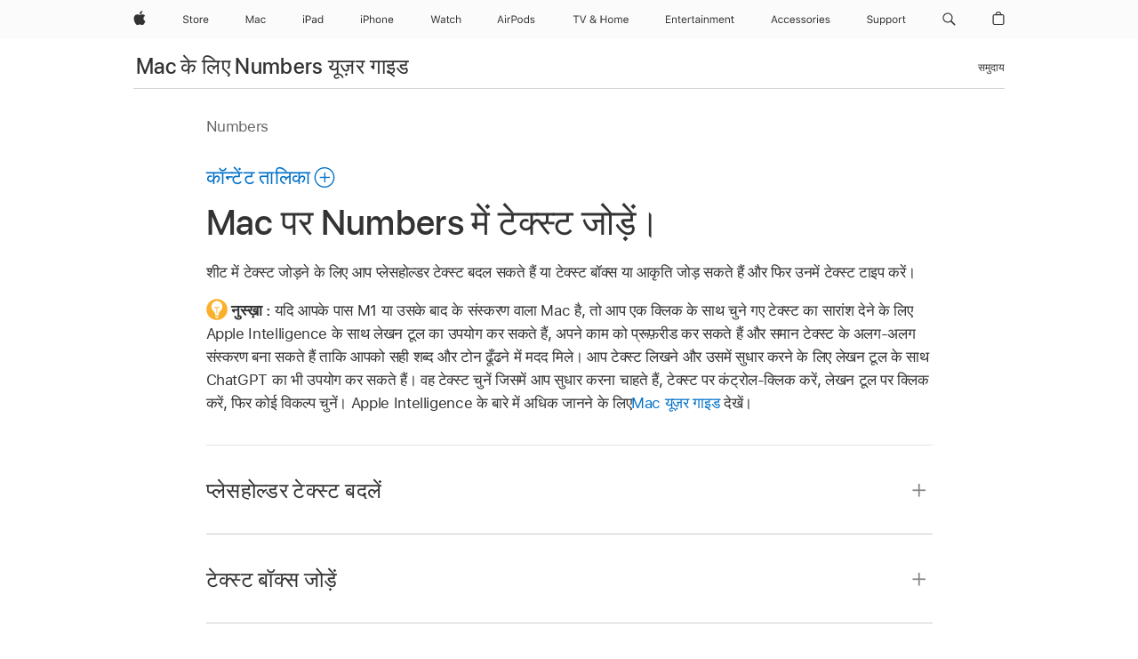

--- FILE ---
content_type: text/html;charset=utf-8
request_url: https://support.apple.com/hi-in/guide/numbers/tana1a324f3c/mac
body_size: 40245
content:

    
<!DOCTYPE html>
<html lang="hi" prefix="og: http://ogp.me/ns#" dir=ltr>

<head>
	<meta name="viewport" content="width=device-width, initial-scale=1" />
	<meta http-equiv="content-type" content="text/html; charset=UTF-8" />
	<title lang="hi">Mac पर Numbers में टेक्स्ट जोड़ें। - Apple सहायता (IN)</title>
	<link rel="dns-prefetch" href="https://www.apple.com/" />
	<link rel="preconnect" href="https://www.apple.com/" crossorigin />
	<link rel="canonical" href="https://support.apple.com/hi-in/guide/numbers/tana1a324f3c/mac" />
	<link rel="apple-touch-icon" href="/favicon.ico">
    <link rel="icon" type="image/png" href="/favicon.ico">
	
	
		<meta name="description" content="Mac पर Numbers में, टेक्स्ट बॉक्स या आकृति में टेक्स्ट जोड़ें और प्लेसहोल्डर टेक्स्ट बदलें।" />
		<meta property="og:url" content="https://support.apple.com/hi-in/guide/numbers/tana1a324f3c/mac" />
		<meta property="og:title" content="Mac पर Numbers में टेक्स्ट जोड़ें।" />
		<meta property="og:description" content="Mac पर Numbers में, टेक्स्ट बॉक्स या आकृति में टेक्स्ट जोड़ें और प्लेसहोल्डर टेक्स्ट बदलें।" />
		<meta property="og:site_name" content="Apple Support" />
		<meta property="og:locale" content="hi_IN" />
		<meta property="og:type" content="article" />
		<meta name="ac-gn-search-field[locale]" content="hi_IN" />
	

	
	
	
	
		<link rel="alternate" hreflang="en-ie" href="https://support.apple.com/en-ie/guide/numbers/tana1a324f3c/mac">
	
		<link rel="alternate" hreflang="ar-kw" href="https://support.apple.com/ar-kw/guide/numbers/tana1a324f3c/mac">
	
		<link rel="alternate" hreflang="en-il" href="https://support.apple.com/en-il/guide/numbers/tana1a324f3c/mac">
	
		<link rel="alternate" hreflang="ms-my" href="https://support.apple.com/ms-my/guide/numbers/tana1a324f3c/mac">
	
		<link rel="alternate" hreflang="en-in" href="https://support.apple.com/en-in/guide/numbers/tana1a324f3c/mac">
	
		<link rel="alternate" hreflang="en-ae" href="https://support.apple.com/en-ae/guide/numbers/tana1a324f3c/mac">
	
		<link rel="alternate" hreflang="en-za" href="https://support.apple.com/en-za/guide/numbers/tana1a324f3c/mac">
	
		<link rel="alternate" hreflang="ta-in" href="https://support.apple.com/ta-in/guide/numbers/tana1a324f3c/mac">
	
		<link rel="alternate" hreflang="no-no" href="https://support.apple.com/no-no/guide/numbers/tana1a324f3c/mac">
	
		<link rel="alternate" hreflang="en-al" href="https://support.apple.com/en-al/guide/numbers/tana1a324f3c/mac">
	
		<link rel="alternate" hreflang="en-is" href="https://support.apple.com/en-is/guide/numbers/tana1a324f3c/mac">
	
		<link rel="alternate" hreflang="el-gr" href="https://support.apple.com/el-gr/guide/numbers/tana1a324f3c/mac">
	
		<link rel="alternate" hreflang="en-am" href="https://support.apple.com/en-am/guide/numbers/tana1a324f3c/mac">
	
		<link rel="alternate" hreflang="nl-nl" href="https://support.apple.com/nl-nl/guide/numbers/tana1a324f3c/mac">
	
		<link rel="alternate" hreflang="en-au" href="https://support.apple.com/en-au/guide/numbers/tana1a324f3c/mac">
	
		<link rel="alternate" hreflang="he-il" href="https://support.apple.com/he-il/guide/numbers/tana1a324f3c/mac">
	
		<link rel="alternate" hreflang="en-az" href="https://support.apple.com/en-az/guide/numbers/tana1a324f3c/mac">
	
		<link rel="alternate" hreflang="or-in" href="https://support.apple.com/or-in/guide/numbers/tana1a324f3c/mac">
	
		<link rel="alternate" hreflang="hu-hu" href="https://support.apple.com/hu-hu/guide/numbers/tana1a324f3c/mac">
	
		<link rel="alternate" hreflang="ml-in" href="https://support.apple.com/ml-in/guide/numbers/tana1a324f3c/mac">
	
		<link rel="alternate" hreflang="en-jo" href="https://support.apple.com/en-jo/guide/numbers/tana1a324f3c/mac">
	
		<link rel="alternate" hreflang="en-bh" href="https://support.apple.com/en-bh/guide/numbers/tana1a324f3c/mac">
	
		<link rel="alternate" hreflang="es-cl" href="https://support.apple.com/es-cl/guide/numbers/tana1a324f3c/mac">
	
		<link rel="alternate" hreflang="fr-sn" href="https://support.apple.com/fr-sn/guide/numbers/tana1a324f3c/mac">
	
		<link rel="alternate" hreflang="fr-ca" href="https://support.apple.com/fr-ca/guide/numbers/tana1a324f3c/mac">
	
		<link rel="alternate" hreflang="es-co" href="https://support.apple.com/es-co/guide/numbers/tana1a324f3c/mac">
	
		<link rel="alternate" hreflang="pl-pl" href="https://support.apple.com/pl-pl/guide/numbers/tana1a324f3c/mac">
	
		<link rel="alternate" hreflang="en-bn" href="https://support.apple.com/en-bn/guide/numbers/tana1a324f3c/mac">
	
		<link rel="alternate" hreflang="pt-pt" href="https://support.apple.com/pt-pt/guide/numbers/tana1a324f3c/mac">
	
		<link rel="alternate" hreflang="en-sa" href="https://support.apple.com/en-sa/guide/numbers/tana1a324f3c/mac">
	
		<link rel="alternate" hreflang="fr-be" href="https://support.apple.com/fr-be/guide/numbers/tana1a324f3c/mac">
	
		<link rel="alternate" hreflang="ar-eg" href="https://support.apple.com/ar-eg/guide/numbers/tana1a324f3c/mac">
	
		<link rel="alternate" hreflang="en-bw" href="https://support.apple.com/en-bw/guide/numbers/tana1a324f3c/mac">
	
		<link rel="alternate" hreflang="en-sg" href="https://support.apple.com/en-sg/guide/numbers/tana1a324f3c/mac">
	
		<link rel="alternate" hreflang="en-by" href="https://support.apple.com/en-by/guide/numbers/tana1a324f3c/mac">
	
		<link rel="alternate" hreflang="en-ke" href="https://support.apple.com/en-ke/guide/numbers/tana1a324f3c/mac">
	
		<link rel="alternate" hreflang="hr-hr" href="https://support.apple.com/hr-hr/guide/numbers/tana1a324f3c/mac">
	
		<link rel="alternate" hreflang="en-om" href="https://support.apple.com/en-om/guide/numbers/tana1a324f3c/mac">
	
		<link rel="alternate" hreflang="en-ge" href="https://support.apple.com/en-ge/guide/numbers/tana1a324f3c/mac">
	
		<link rel="alternate" hreflang="zh-mo" href="https://support.apple.com/zh-mo/guide/numbers/tana1a324f3c/mac">
	
		<link rel="alternate" hreflang="de-at" href="https://support.apple.com/de-at/guide/numbers/tana1a324f3c/mac">
	
		<link rel="alternate" hreflang="en-gu" href="https://support.apple.com/en-gu/guide/numbers/tana1a324f3c/mac">
	
		<link rel="alternate" hreflang="en-gw" href="https://support.apple.com/en-gw/guide/numbers/tana1a324f3c/mac">
	
		<link rel="alternate" hreflang="fr-gn" href="https://support.apple.com/fr-gn/guide/numbers/tana1a324f3c/mac">
	
		<link rel="alternate" hreflang="fr-gq" href="https://support.apple.com/fr-gq/guide/numbers/tana1a324f3c/mac">
	
		<link rel="alternate" hreflang="cs-cz" href="https://support.apple.com/cs-cz/guide/numbers/tana1a324f3c/mac">
	
		<link rel="alternate" hreflang="en-ph" href="https://support.apple.com/en-ph/guide/numbers/tana1a324f3c/mac">
	
		<link rel="alternate" hreflang="zh-tw" href="https://support.apple.com/zh-tw/guide/numbers/tana1a324f3c/mac">
	
		<link rel="alternate" hreflang="en-hk" href="https://support.apple.com/en-hk/guide/numbers/tana1a324f3c/mac">
	
		<link rel="alternate" hreflang="ko-kr" href="https://support.apple.com/ko-kr/guide/numbers/tana1a324f3c/mac">
	
		<link rel="alternate" hreflang="sk-sk" href="https://support.apple.com/sk-sk/guide/numbers/tana1a324f3c/mac">
	
		<link rel="alternate" hreflang="ru-ru" href="https://support.apple.com/ru-ru/guide/numbers/tana1a324f3c/mac">
	
		<link rel="alternate" hreflang="ar-om" href="https://support.apple.com/ar-om/guide/numbers/tana1a324f3c/mac">
	
		<link rel="alternate" hreflang="en-qa" href="https://support.apple.com/en-qa/guide/numbers/tana1a324f3c/mac">
	
		<link rel="alternate" hreflang="sv-se" href="https://support.apple.com/sv-se/guide/numbers/tana1a324f3c/mac">
	
		<link rel="alternate" hreflang="mr-in" href="https://support.apple.com/mr-in/guide/numbers/tana1a324f3c/mac">
	
		<link rel="alternate" hreflang="da-dk" href="https://support.apple.com/da-dk/guide/numbers/tana1a324f3c/mac">
	
		<link rel="alternate" hreflang="uk-ua" href="https://support.apple.com/uk-ua/guide/numbers/tana1a324f3c/mac">
	
		<link rel="alternate" hreflang="en-us" href="https://support.apple.com/guide/numbers/tana1a324f3c/mac">
	
		<link rel="alternate" hreflang="en-mk" href="https://support.apple.com/en-mk/guide/numbers/tana1a324f3c/mac">
	
		<link rel="alternate" hreflang="en-mn" href="https://support.apple.com/en-mn/guide/numbers/tana1a324f3c/mac">
	
		<link rel="alternate" hreflang="gu-in" href="https://support.apple.com/gu-in/guide/numbers/tana1a324f3c/mac">
	
		<link rel="alternate" hreflang="en-eg" href="https://support.apple.com/en-eg/guide/numbers/tana1a324f3c/mac">
	
		<link rel="alternate" hreflang="en-mo" href="https://support.apple.com/en-mo/guide/numbers/tana1a324f3c/mac">
	
		<link rel="alternate" hreflang="en-uz" href="https://support.apple.com/en-uz/guide/numbers/tana1a324f3c/mac">
	
		<link rel="alternate" hreflang="fr-ne" href="https://support.apple.com/fr-ne/guide/numbers/tana1a324f3c/mac">
	
		<link rel="alternate" hreflang="en-mt" href="https://support.apple.com/en-mt/guide/numbers/tana1a324f3c/mac">
	
		<link rel="alternate" hreflang="nl-be" href="https://support.apple.com/nl-be/guide/numbers/tana1a324f3c/mac">
	
		<link rel="alternate" hreflang="zh-cn" href="https://support.apple.com/zh-cn/guide/numbers/tana1a324f3c/mac">
	
		<link rel="alternate" hreflang="te-in" href="https://support.apple.com/te-in/guide/numbers/tana1a324f3c/mac">
	
		<link rel="alternate" hreflang="en-mz" href="https://support.apple.com/en-mz/guide/numbers/tana1a324f3c/mac">
	
		<link rel="alternate" hreflang="fr-ml" href="https://support.apple.com/fr-ml/guide/numbers/tana1a324f3c/mac">
	
		<link rel="alternate" hreflang="en-my" href="https://support.apple.com/en-my/guide/numbers/tana1a324f3c/mac">
	
		<link rel="alternate" hreflang="hi-in" href="https://support.apple.com/hi-in/guide/numbers/tana1a324f3c/mac">
	
		<link rel="alternate" hreflang="fr-mu" href="https://support.apple.com/fr-mu/guide/numbers/tana1a324f3c/mac">
	
		<link rel="alternate" hreflang="en-ng" href="https://support.apple.com/en-ng/guide/numbers/tana1a324f3c/mac">
	
		<link rel="alternate" hreflang="el-cy" href="https://support.apple.com/el-cy/guide/numbers/tana1a324f3c/mac">
	
		<link rel="alternate" hreflang="en-vn" href="https://support.apple.com/en-vn/guide/numbers/tana1a324f3c/mac">
	
		<link rel="alternate" hreflang="ja-jp" href="https://support.apple.com/ja-jp/guide/numbers/tana1a324f3c/mac">
	
		<link rel="alternate" hreflang="de-ch" href="https://support.apple.com/de-ch/guide/numbers/tana1a324f3c/mac">
	
		<link rel="alternate" hreflang="ar-qa" href="https://support.apple.com/ar-qa/guide/numbers/tana1a324f3c/mac">
	
		<link rel="alternate" hreflang="en-nz" href="https://support.apple.com/en-nz/guide/numbers/tana1a324f3c/mac">
	
		<link rel="alternate" hreflang="ro-ro" href="https://support.apple.com/ro-ro/guide/numbers/tana1a324f3c/mac">
	
		<link rel="alternate" hreflang="it-ch" href="https://support.apple.com/it-ch/guide/numbers/tana1a324f3c/mac">
	
		<link rel="alternate" hreflang="tr-tr" href="https://support.apple.com/tr-tr/guide/numbers/tana1a324f3c/mac">
	
		<link rel="alternate" hreflang="fr-fr" href="https://support.apple.com/fr-fr/guide/numbers/tana1a324f3c/mac">
	
		<link rel="alternate" hreflang="vi-vn" href="https://support.apple.com/vi-vn/guide/numbers/tana1a324f3c/mac">
	
		<link rel="alternate" hreflang="en-gb" href="https://support.apple.com/en-gb/guide/numbers/tana1a324f3c/mac">
	
		<link rel="alternate" hreflang="fi-fi" href="https://support.apple.com/fi-fi/guide/numbers/tana1a324f3c/mac">
	
		<link rel="alternate" hreflang="en-kg" href="https://support.apple.com/en-kg/guide/numbers/tana1a324f3c/mac">
	
		<link rel="alternate" hreflang="en-ca" href="https://support.apple.com/en-ca/guide/numbers/tana1a324f3c/mac">
	
		<link rel="alternate" hreflang="fr-tn" href="https://support.apple.com/fr-tn/guide/numbers/tana1a324f3c/mac">
	
		<link rel="alternate" hreflang="ar-ae" href="https://support.apple.com/ar-ae/guide/numbers/tana1a324f3c/mac">
	
		<link rel="alternate" hreflang="bn-in" href="https://support.apple.com/bn-in/guide/numbers/tana1a324f3c/mac">
	
		<link rel="alternate" hreflang="en-kw" href="https://support.apple.com/en-kw/guide/numbers/tana1a324f3c/mac">
	
		<link rel="alternate" hreflang="en-kz" href="https://support.apple.com/en-kz/guide/numbers/tana1a324f3c/mac">
	
		<link rel="alternate" hreflang="fr-cf" href="https://support.apple.com/fr-cf/guide/numbers/tana1a324f3c/mac">
	
		<link rel="alternate" hreflang="fr-ci" href="https://support.apple.com/fr-ci/guide/numbers/tana1a324f3c/mac">
	
		<link rel="alternate" hreflang="pa-in" href="https://support.apple.com/pa-in/guide/numbers/tana1a324f3c/mac">
	
		<link rel="alternate" hreflang="fr-ch" href="https://support.apple.com/fr-ch/guide/numbers/tana1a324f3c/mac">
	
		<link rel="alternate" hreflang="es-us" href="https://support.apple.com/es-us/guide/numbers/tana1a324f3c/mac">
	
		<link rel="alternate" hreflang="kn-in" href="https://support.apple.com/kn-in/guide/numbers/tana1a324f3c/mac">
	
		<link rel="alternate" hreflang="fr-cm" href="https://support.apple.com/fr-cm/guide/numbers/tana1a324f3c/mac">
	
		<link rel="alternate" hreflang="en-lb" href="https://support.apple.com/en-lb/guide/numbers/tana1a324f3c/mac">
	
		<link rel="alternate" hreflang="en-tj" href="https://support.apple.com/en-tj/guide/numbers/tana1a324f3c/mac">
	
		<link rel="alternate" hreflang="en-tm" href="https://support.apple.com/en-tm/guide/numbers/tana1a324f3c/mac">
	
		<link rel="alternate" hreflang="ar-sa" href="https://support.apple.com/ar-sa/guide/numbers/tana1a324f3c/mac">
	
		<link rel="alternate" hreflang="de-de" href="https://support.apple.com/de-de/guide/numbers/tana1a324f3c/mac">
	
		<link rel="alternate" hreflang="ca-es" href="https://support.apple.com/ca-es/guide/numbers/tana1a324f3c/mac">
	
		<link rel="alternate" hreflang="en-lk" href="https://support.apple.com/en-lk/guide/numbers/tana1a324f3c/mac">
	
		<link rel="alternate" hreflang="fr-ma" href="https://support.apple.com/fr-ma/guide/numbers/tana1a324f3c/mac">
	
		<link rel="alternate" hreflang="zh-hk" href="https://support.apple.com/zh-hk/guide/numbers/tana1a324f3c/mac">
	
		<link rel="alternate" hreflang="pt-br" href="https://support.apple.com/pt-br/guide/numbers/tana1a324f3c/mac">
	
		<link rel="alternate" hreflang="de-li" href="https://support.apple.com/de-li/guide/numbers/tana1a324f3c/mac">
	
		<link rel="alternate" hreflang="es-es" href="https://support.apple.com/es-es/guide/numbers/tana1a324f3c/mac">
	
		<link rel="alternate" hreflang="ar-bh" href="https://support.apple.com/ar-bh/guide/numbers/tana1a324f3c/mac">
	
		<link rel="alternate" hreflang="fr-mg" href="https://support.apple.com/fr-mg/guide/numbers/tana1a324f3c/mac">
	
		<link rel="alternate" hreflang="ar-jo" href="https://support.apple.com/ar-jo/guide/numbers/tana1a324f3c/mac">
	
		<link rel="alternate" hreflang="es-mx" href="https://support.apple.com/es-mx/guide/numbers/tana1a324f3c/mac">
	
		<link rel="alternate" hreflang="it-it" href="https://support.apple.com/it-it/guide/numbers/tana1a324f3c/mac">
	
		<link rel="alternate" hreflang="ur-in" href="https://support.apple.com/ur-in/guide/numbers/tana1a324f3c/mac">
	
		<link rel="alternate" hreflang="id-id" href="https://support.apple.com/id-id/guide/numbers/tana1a324f3c/mac">
	
		<link rel="alternate" hreflang="de-lu" href="https://support.apple.com/de-lu/guide/numbers/tana1a324f3c/mac">
	
		<link rel="alternate" hreflang="en-md" href="https://support.apple.com/en-md/guide/numbers/tana1a324f3c/mac">
	
		<link rel="alternate" hreflang="fr-lu" href="https://support.apple.com/fr-lu/guide/numbers/tana1a324f3c/mac">
	
		<link rel="alternate" hreflang="en-me" href="https://support.apple.com/en-me/guide/numbers/tana1a324f3c/mac">
	
		<link rel="alternate" hreflang="th-th" href="https://support.apple.com/th-th/guide/numbers/tana1a324f3c/mac">
	

		<link rel="preload" as="style" href="/clientside/build/apd-sasskit.built.css" onload="this.onload=null;this.rel='stylesheet'">
		<noscript>
			<link rel="stylesheet" href="/clientside/build/apd-sasskit.built.css" type="text/css" />
		</noscript>

		
			<link rel="preload" as="style" href="/clientside/build/app-apd.css" onload="this.onload=null;this.rel='stylesheet'">
			<noscript>
				<link rel="stylesheet" href="/clientside/build/app-apd.css" type="text/css" />
			</noscript>
    	

	
    <link rel="preload" as="style"
        href="//www.apple.com/wss/fonts?families=SF+Pro,v1:200,300,400,500,600|SF+Pro+Icons,v1"
        onload="this.onload=null;this.rel='stylesheet'">
    <noscript>
        <link rel="stylesheet" href="//www.apple.com/wss/fonts?families=SF+Pro,v1:200,300,400,500,600|SF+Pro+Icons,v1" type="text/css" />
    </noscript>


	<script>
 
    var _applemd = {
        page: {
            
            site_section: "kb",
            
            content_type: "bk",
            info_type: "",
            topics: "",
            in_house: "",
            locale: "hi-in",
            
                content_template: "topic",
            
            friendly_content: {
                title: `Mac के लिए Numbers यूज़र गाइड`,
                publish_date: "04032025",
                
                    topic_id:   "TANA1A324F3C",
                    article_id        :   "BK_EB92B35D2FC63CD2CA264483B455F6CC_TANA1A324F3C",
                    product_version   :   "numbers, 14.4",
                    os_version        :   "Numbers, 1.0",
                    article_version   :   "1"
                
            },
            
            
        },
        
            product: "numbers"
        
    };
    const isMobilePlayer = /iPhone|iPod|Android/i.test(navigator.userAgent);
    

</script>

	
	<script>
		var data = {	
			showHelpFulfeedBack: true,
			id: "BK_EB92B35D2FC63CD2CA264483B455F6CC_TANA1A324F3C",
			locale: "hi_IN",
			podCookie: "in~hi",
			source : "",
			isSecureEnv: false,
			dtmPageSource: "topic",
			domain: "support.apple.com",
			isNeighborJsEnabled: true,
            dtmPageName: "acs.pageload"
		}
		window.appState = JSON.stringify(data);
	</script>
	 
		<script src="/clientside/build/nn.js" type="text/javascript" charset="utf-8"></script>
<script>
    
     var neighborInitData = {
        appDataSchemaVersion: '1.0.0',
        webVitalDataThrottlingPercentage: 100,
        reportThrottledWebVitalDataTypes: ['system:dom-content-loaded', 'system:load', 'system:unfocus', 'system:focus', 'system:unload', 'system:page-hide', 'system:visibility-change-visible', 'system:visibility-change-hidden', 'system:event', 'app:load', 'app:unload', 'app:event'],
        trackMarcomSearch: true,
        trackSurvey: true,
        
        endpoint: 'https://supportmetrics.apple.com/content/services/stats'
    }
</script>

	



</head>


	<body dir="ltr" data-istaskopen="false" lang="hi" class="ac-gn-current-support no-js AppleTopic apd-topic dark-mode-enabled" data-designversion="2" itemscope
		itemtype="https://schema.org/TechArticle">

    
	
		





		 <meta name="globalnav-store-key" content="S2A49YFKJF2JAT22K" />
<meta name="globalnav-search-field[name]" content="q" />
<meta name="globalnav-search-field[action]" content="https://support.apple.com/kb/index" />
<meta name="globalnav-search-field[src]" content="globalnav_support" />
<meta name="globalnav-search-field[type]" content="organic" />
<meta name="globalnav-search-field[page]" content="search" />
<meta name="globalnav-search-field[locale]" content="en_IN" />
<meta name="globalnav-search-field[placeholder]" content="Search Support" />
<link
  rel="stylesheet"
  type="text/css"
  href="https://www.apple.com/api-www/global-elements/global-header/v1/assets/globalheader.css"
/>
<div id="globalheader" class="globalnav-scrim globalheader-light"><aside id="globalmessage-segment" lang="en-IN" dir="ltr" class="globalmessage-segment"><ul data-strings="{&quot;view&quot;:&quot;{%STOREFRONT%} Store Home&quot;,&quot;segments&quot;:{&quot;eduInd&quot;:&quot;Education Store Home&quot;,&quot;other&quot;:&quot;Store Home&quot;},&quot;exit&quot;:&quot;Exit&quot;}" class="globalmessage-segment-content"></ul></aside><nav id="globalnav" lang="en-IN" dir="ltr" aria-label="Global" data-analytics-element-engagement-start="globalnav:onFlyoutOpen" data-analytics-element-engagement-end="globalnav:onFlyoutClose" data-store-api="https://www.apple.com/[storefront]/shop/bag/status" data-analytics-activitymap-region-id="global nav" data-analytics-region="global nav" class="globalnav no-js   "><div class="globalnav-content"><div class="globalnav-item globalnav-menuback"><button aria-label="Main menu" class="globalnav-menuback-button"><span class="globalnav-chevron-icon"><svg height="48" viewBox="0 0 9 48" width="9" xmlns="http://www.w3.org/2000/svg"><path d="m1.5618 24.0621 6.5581-6.4238c.2368-.2319.2407-.6118.0088-.8486-.2324-.2373-.6123-.2407-.8486-.0088l-7 6.8569c-.1157.1138-.1807.2695-.1802.4316.001.1621.0674.3174.1846.4297l7 6.7241c.1162.1118.2661.1675.4155.1675.1577 0 .3149-.062.4326-.1846.2295-.2388.2222-.6187-.0171-.8481z"></path></svg></span></button></div><ul id="globalnav-list" class="globalnav-list"><li data-analytics-element-engagement="globalnav hover - apple" class="
				globalnav-item
				globalnav-item-apple
				
				
			"><a href="https://www.apple.com/in/" data-globalnav-item-name="apple" data-analytics-title="apple home" aria-label="Apple" class="globalnav-link globalnav-link-apple"><span class="globalnav-image-regular globalnav-link-image"><svg height="44" viewBox="0 0 14 44" width="14" xmlns="http://www.w3.org/2000/svg"><path d="m13.0729 17.6825a3.61 3.61 0 0 0 -1.7248 3.0365 3.5132 3.5132 0 0 0 2.1379 3.2223 8.394 8.394 0 0 1 -1.0948 2.2618c-.6816.9812-1.3943 1.9623-2.4787 1.9623s-1.3633-.63-2.613-.63c-1.2187 0-1.6525.6507-2.644.6507s-1.6834-.9089-2.4787-2.0243a9.7842 9.7842 0 0 1 -1.6628-5.2776c0-3.0984 2.014-4.7405 3.9969-4.7405 1.0535 0 1.9314.6919 2.5924.6919.63 0 1.6112-.7333 2.8092-.7333a3.7579 3.7579 0 0 1 3.1604 1.5802zm-3.7284-2.8918a3.5615 3.5615 0 0 0 .8469-2.22 1.5353 1.5353 0 0 0 -.031-.32 3.5686 3.5686 0 0 0 -2.3445 1.2084 3.4629 3.4629 0 0 0 -.8779 2.1585 1.419 1.419 0 0 0 .031.2892 1.19 1.19 0 0 0 .2169.0207 3.0935 3.0935 0 0 0 2.1586-1.1368z"></path></svg></span><span class="globalnav-image-compact globalnav-link-image"><svg height="48" viewBox="0 0 17 48" width="17" xmlns="http://www.w3.org/2000/svg"><path d="m15.5752 19.0792a4.2055 4.2055 0 0 0 -2.01 3.5376 4.0931 4.0931 0 0 0 2.4908 3.7542 9.7779 9.7779 0 0 1 -1.2755 2.6351c-.7941 1.1431-1.6244 2.2862-2.8878 2.2862s-1.5883-.734-3.0443-.734c-1.42 0-1.9252.7581-3.08.7581s-1.9611-1.0589-2.8876-2.3584a11.3987 11.3987 0 0 1 -1.9373-6.1487c0-3.61 2.3464-5.523 4.6566-5.523 1.2274 0 2.25.8062 3.02.8062.734 0 1.8771-.8543 3.2729-.8543a4.3778 4.3778 0 0 1 3.6822 1.841zm-6.8586-2.0456a1.3865 1.3865 0 0 1 -.2527-.024 1.6557 1.6557 0 0 1 -.0361-.337 4.0341 4.0341 0 0 1 1.0228-2.5148 4.1571 4.1571 0 0 1 2.7314-1.4078 1.7815 1.7815 0 0 1 .0361.373 4.1487 4.1487 0 0 1 -.9867 2.587 3.6039 3.6039 0 0 1 -2.5148 1.3236z"></path></svg></span><span class="globalnav-link-text">Apple</span></a></li><li data-topnav-flyout-item="menu" data-topnav-flyout-label="Menu" role="none" class="globalnav-item globalnav-menu"><div data-topnav-flyout="menu" class="globalnav-flyout"><div class="globalnav-menu-list"><div data-analytics-element-engagement="globalnav hover - store" class="
				globalnav-item
				globalnav-item-store
				globalnav-item-menu
				
			"><ul role="none" class="globalnav-submenu-trigger-group"><li class="globalnav-submenu-trigger-item"><a href="https://www.apple.com/in/shop/goto/store" data-globalnav-item-name="store" data-topnav-flyout-trigger-compact="true" data-analytics-title="store" data-analytics-element-engagement="hover - store" aria-label="Store" class="globalnav-link globalnav-submenu-trigger-link globalnav-link-store"><span class="globalnav-link-text-container"><span class="globalnav-image-regular globalnav-link-image"><svg height="44" viewBox="0 0 30 44" width="30" xmlns="http://www.w3.org/2000/svg"><path d="m26.5679 20.4629c1.002 0 1.67.738 1.693 1.857h-3.48c.076-1.119.779-1.857 1.787-1.857zm2.754 2.672v-.387c0-1.963-1.037-3.176-2.742-3.176-1.735 0-2.848 1.289-2.848 3.276 0 1.998 1.096 3.263 2.848 3.263 1.383 0 2.367-.668 2.66-1.746h-1.008c-.264.557-.814.856-1.629.856-1.072 0-1.769-.791-1.822-2.039v-.047zm-9.547-3.451h.96v.937h.094c.188-.615.914-1.049 1.752-1.049.164 0 .375.012.504.03v1.007c-.082-.023-.445-.058-.644-.058-.961 0-1.659 1.098-1.659 1.535v3.914h-1.007zm-4.27 5.519c-1.195 0-1.869-.867-1.869-2.361 0-1.5.674-2.361 1.869-2.361 1.196 0 1.87.861 1.87 2.361 0 1.494-.674 2.361-1.87 2.361zm0-5.631c-1.798 0-2.912 1.237-2.912 3.27 0 2.027 1.114 3.269 2.912 3.269 1.799 0 2.913-1.242 2.913-3.269 0-2.033-1.114-3.27-2.913-3.27zm-5.478-1.475v1.635h1.407v.843h-1.407v3.575c0 .744.282 1.06.938 1.06.182 0 .281-.006.469-.023v.849c-.199.035-.393.059-.592.059-1.301 0-1.822-.481-1.822-1.688v-3.832h-1.02v-.843h1.02v-1.635zm-8.103 5.694c.129.885.973 1.447 2.174 1.447 1.137 0 1.975-.615 1.975-1.453 0-.72-.527-1.177-1.693-1.47l-1.084-.282c-1.53-.386-2.192-1.078-2.192-2.279 0-1.436 1.201-2.408 2.988-2.408 1.635 0 2.854.972 2.942 2.338h-1.061c-.146-.867-.861-1.383-1.916-1.383-1.125 0-1.869.562-1.869 1.418 0 .662.463 1.043 1.629 1.342l.885.234c1.752.439 2.455 1.119 2.455 2.361 0 1.553-1.225 2.543-3.158 2.543-1.793 0-3.03-.949-3.141-2.408z"></path></svg></span><span class="globalnav-link-text">Store</span></span></a></li></ul></div><div data-analytics-element-engagement="globalnav hover - mac" class="
				globalnav-item
				globalnav-item-mac
				globalnav-item-menu
				
			"><ul role="none" class="globalnav-submenu-trigger-group"><li class="globalnav-submenu-trigger-item"><a href="https://www.apple.com/in/mac/" data-globalnav-item-name="mac" data-topnav-flyout-trigger-compact="true" data-analytics-title="mac" data-analytics-element-engagement="hover - mac" aria-label="Mac" class="globalnav-link globalnav-submenu-trigger-link globalnav-link-mac"><span class="globalnav-link-text-container"><span class="globalnav-image-regular globalnav-link-image"><svg height="44" viewBox="0 0 23 44" width="23" xmlns="http://www.w3.org/2000/svg"><path d="m8.1558 25.9987v-6.457h-.0703l-2.666 6.457h-.8907l-2.666-6.457h-.0703v6.457h-.9844v-8.4551h1.2246l2.8945 7.0547h.0938l2.8945-7.0547h1.2246v8.4551zm2.5166-1.7696c0-1.1309.832-1.7812 2.3027-1.8691l1.8223-.1113v-.5742c0-.7793-.4863-1.207-1.4297-1.207-.7559 0-1.2832.2871-1.4238.7852h-1.0195c.1348-1.0137 1.1309-1.6816 2.4785-1.6816 1.541 0 2.4023.791 2.4023 2.1035v4.3242h-.9609v-.9318h-.0938c-.4102.6738-1.1016 1.043-1.9453 1.043-1.2246 0-2.1328-.7266-2.1328-1.8809zm4.125-.5859v-.5801l-1.6992.1113c-.9609.0645-1.3828.3984-1.3828 1.0312 0 .6445.5449 1.0195 1.2773 1.0195 1.0371.0001 1.8047-.6796 1.8047-1.5819zm6.958-2.0273c-.1641-.627-.7207-1.1367-1.6289-1.1367-1.1367 0-1.8516.9082-1.8516 2.3379 0 1.459.7266 2.3848 1.8516 2.3848.8496 0 1.4414-.3926 1.6289-1.1074h1.0195c-.1816 1.1602-1.125 2.0156-2.6426 2.0156-1.7695 0-2.9004-1.2832-2.9004-3.293 0-1.9688 1.125-3.2461 2.8945-3.2461 1.5352 0 2.4727.9199 2.6484 2.0449z"></path></svg></span><span class="globalnav-link-text">Mac</span></span></a></li></ul></div><div data-analytics-element-engagement="globalnav hover - ipad" class="
				globalnav-item
				globalnav-item-ipad
				globalnav-item-menu
				
			"><ul role="none" class="globalnav-submenu-trigger-group"><li class="globalnav-submenu-trigger-item"><a href="https://www.apple.com/in/ipad/" data-globalnav-item-name="ipad" data-topnav-flyout-trigger-compact="true" data-analytics-title="ipad" data-analytics-element-engagement="hover - ipad" aria-label="iPad" class="globalnav-link globalnav-submenu-trigger-link globalnav-link-ipad"><span class="globalnav-link-text-container"><span class="globalnav-image-regular globalnav-link-image"><svg height="44" viewBox="0 0 24 44" width="24" xmlns="http://www.w3.org/2000/svg"><path d="m14.9575 23.7002c0 .902-.768 1.582-1.805 1.582-.732 0-1.277-.375-1.277-1.02 0-.632.422-.966 1.383-1.031l1.699-.111zm-1.395-4.072c-1.347 0-2.343.668-2.478 1.681h1.019c.141-.498.668-.785 1.424-.785.944 0 1.43.428 1.43 1.207v.574l-1.822.112c-1.471.088-2.303.738-2.303 1.869 0 1.154.908 1.881 2.133 1.881.844 0 1.535-.369 1.945-1.043h.094v.931h.961v-4.324c0-1.312-.862-2.103-2.403-2.103zm6.769 5.575c-1.155 0-1.846-.885-1.846-2.361 0-1.471.697-2.362 1.846-2.362 1.142 0 1.857.914 1.857 2.362 0 1.459-.709 2.361-1.857 2.361zm1.834-8.027v3.503h-.088c-.358-.691-1.102-1.107-1.981-1.107-1.605 0-2.654 1.289-2.654 3.27 0 1.986 1.037 3.269 2.654 3.269.873 0 1.623-.416 2.022-1.119h.093v1.008h.961v-8.824zm-15.394 4.869h-1.863v-3.563h1.863c1.225 0 1.899.639 1.899 1.799 0 1.119-.697 1.764-1.899 1.764zm.276-4.5h-3.194v8.455h1.055v-3.018h2.127c1.588 0 2.719-1.119 2.719-2.701 0-1.611-1.108-2.736-2.707-2.736zm-6.064 8.454h1.008v-6.316h-1.008zm-.199-8.237c0-.387.316-.704.703-.704s.703.317.703.704c0 .386-.316.703-.703.703s-.703-.317-.703-.703z"></path></svg></span><span class="globalnav-link-text">iPad</span></span></a></li></ul></div><div data-analytics-element-engagement="globalnav hover - iphone" class="
				globalnav-item
				globalnav-item-iphone
				globalnav-item-menu
				
			"><ul role="none" class="globalnav-submenu-trigger-group"><li class="globalnav-submenu-trigger-item"><a href="https://www.apple.com/in/iphone/" data-globalnav-item-name="iphone" data-topnav-flyout-trigger-compact="true" data-analytics-title="iphone" data-analytics-element-engagement="hover - iphone" aria-label="iPhone" class="globalnav-link globalnav-submenu-trigger-link globalnav-link-iphone"><span class="globalnav-link-text-container"><span class="globalnav-image-regular globalnav-link-image"><svg height="44" viewBox="0 0 38 44" width="38" xmlns="http://www.w3.org/2000/svg"><path d="m32.7129 22.3203h3.48c-.023-1.119-.691-1.857-1.693-1.857-1.008 0-1.711.738-1.787 1.857zm4.459 2.045c-.293 1.078-1.277 1.746-2.66 1.746-1.752 0-2.848-1.266-2.848-3.264 0-1.986 1.113-3.275 2.848-3.275 1.705 0 2.742 1.213 2.742 3.176v.386h-4.541v.047c.053 1.248.75 2.039 1.822 2.039.815 0 1.366-.298 1.629-.855zm-12.282-4.682h.961v.996h.094c.316-.697.932-1.107 1.898-1.107 1.418 0 2.209.838 2.209 2.338v4.09h-1.007v-3.844c0-1.137-.481-1.676-1.489-1.676s-1.658.674-1.658 1.781v3.739h-1.008zm-2.499 3.158c0-1.5-.674-2.361-1.869-2.361-1.196 0-1.87.861-1.87 2.361 0 1.495.674 2.362 1.87 2.362 1.195 0 1.869-.867 1.869-2.362zm-4.782 0c0-2.033 1.114-3.269 2.913-3.269 1.798 0 2.912 1.236 2.912 3.269 0 2.028-1.114 3.27-2.912 3.27-1.799 0-2.913-1.242-2.913-3.27zm-6.636-5.666h1.008v3.504h.093c.317-.697.979-1.107 1.946-1.107 1.336 0 2.179.855 2.179 2.338v4.09h-1.007v-3.844c0-1.119-.504-1.676-1.459-1.676-1.131 0-1.752.715-1.752 1.781v3.739h-1.008zm-6.015 4.87h1.863c1.202 0 1.899-.645 1.899-1.764 0-1.16-.674-1.799-1.899-1.799h-1.863zm2.139-4.5c1.599 0 2.707 1.125 2.707 2.736 0 1.582-1.131 2.701-2.719 2.701h-2.127v3.018h-1.055v-8.455zm-6.114 8.454h1.008v-6.316h-1.008zm-.2-8.238c0-.386.317-.703.703-.703.387 0 .704.317.704.703 0 .387-.317.704-.704.704-.386 0-.703-.317-.703-.704z"></path></svg></span><span class="globalnav-link-text">iPhone</span></span></a></li></ul></div><div data-analytics-element-engagement="globalnav hover - watch" class="
				globalnav-item
				globalnav-item-watch
				globalnav-item-menu
				
			"><ul role="none" class="globalnav-submenu-trigger-group"><li class="globalnav-submenu-trigger-item"><a href="https://www.apple.com/in/watch/" data-globalnav-item-name="watch" data-topnav-flyout-trigger-compact="true" data-analytics-title="watch" data-analytics-element-engagement="hover - watch" aria-label="Watch" class="globalnav-link globalnav-submenu-trigger-link globalnav-link-watch"><span class="globalnav-link-text-container"><span class="globalnav-image-regular globalnav-link-image"><svg height="44" viewBox="0 0 35 44" width="35" xmlns="http://www.w3.org/2000/svg"><path d="m28.9819 17.1758h1.008v3.504h.094c.316-.697.978-1.108 1.945-1.108 1.336 0 2.18.856 2.18 2.338v4.09h-1.008v-3.844c0-1.119-.504-1.675-1.459-1.675-1.131 0-1.752.715-1.752 1.781v3.738h-1.008zm-2.42 4.441c-.164-.627-.721-1.136-1.629-1.136-1.137 0-1.852.908-1.852 2.338 0 1.459.727 2.384 1.852 2.384.849 0 1.441-.392 1.629-1.107h1.019c-.182 1.16-1.125 2.016-2.642 2.016-1.77 0-2.901-1.284-2.901-3.293 0-1.969 1.125-3.247 2.895-3.247 1.535 0 2.472.92 2.648 2.045zm-6.533-3.568v1.635h1.407v.844h-1.407v3.574c0 .744.282 1.06.938 1.06.182 0 .281-.006.469-.023v.85c-.2.035-.393.058-.592.058-1.301 0-1.822-.48-1.822-1.687v-3.832h-1.02v-.844h1.02v-1.635zm-4.2 5.596v-.58l-1.699.111c-.961.064-1.383.398-1.383 1.031 0 .645.545 1.02 1.277 1.02 1.038 0 1.805-.68 1.805-1.582zm-4.125.586c0-1.131.832-1.782 2.303-1.869l1.822-.112v-.574c0-.779-.486-1.207-1.43-1.207-.755 0-1.283.287-1.423.785h-1.02c.135-1.014 1.131-1.682 2.479-1.682 1.541 0 2.402.792 2.402 2.104v4.324h-.961v-.931h-.094c-.41.673-1.101 1.043-1.945 1.043-1.225 0-2.133-.727-2.133-1.881zm-7.684 1.769h-.996l-2.303-8.455h1.101l1.682 6.873h.07l1.893-6.873h1.066l1.893 6.873h.07l1.682-6.873h1.101l-2.302 8.455h-.996l-1.946-6.674h-.07z"></path></svg></span><span class="globalnav-link-text">Watch</span></span></a></li></ul></div><div data-analytics-element-engagement="globalnav hover - airpods" class="
				globalnav-item
				globalnav-item-airpods
				globalnav-item-menu
				
			"><ul role="none" class="globalnav-submenu-trigger-group"><li class="globalnav-submenu-trigger-item"><a href="https://www.apple.com/in/airpods/" data-globalnav-item-name="airpods" data-topnav-flyout-trigger-compact="true" data-analytics-title="airpods" data-analytics-element-engagement="hover - airpods" aria-label="AirPods" class="globalnav-link globalnav-submenu-trigger-link globalnav-link-airpods"><span class="globalnav-link-text-container"><span class="globalnav-image-regular globalnav-link-image"><svg height="44" viewBox="0 0 43 44" width="43" xmlns="http://www.w3.org/2000/svg"><path d="m11.7153 19.6836h.961v.937h.094c.187-.615.914-1.048 1.752-1.048.164 0 .375.011.504.029v1.008c-.082-.024-.446-.059-.645-.059-.961 0-1.658.645-1.658 1.535v3.914h-1.008zm28.135-.111c1.324 0 2.244.656 2.379 1.693h-.996c-.135-.504-.627-.838-1.389-.838-.75 0-1.336.381-1.336.943 0 .434.352.704 1.096.885l.973.235c1.189.287 1.763.802 1.763 1.711 0 1.13-1.095 1.91-2.531 1.91-1.406 0-2.373-.674-2.484-1.723h1.037c.17.533.674.873 1.482.873.85 0 1.459-.404 1.459-.984 0-.434-.328-.727-1.002-.891l-1.084-.264c-1.183-.287-1.722-.796-1.722-1.71 0-1.049 1.013-1.84 2.355-1.84zm-6.665 5.631c-1.155 0-1.846-.885-1.846-2.362 0-1.471.697-2.361 1.846-2.361 1.142 0 1.857.914 1.857 2.361 0 1.459-.709 2.362-1.857 2.362zm1.834-8.028v3.504h-.088c-.358-.691-1.102-1.107-1.981-1.107-1.605 0-2.654 1.289-2.654 3.269 0 1.987 1.037 3.27 2.654 3.27.873 0 1.623-.416 2.022-1.119h.094v1.007h.961v-8.824zm-9.001 8.028c-1.195 0-1.869-.868-1.869-2.362 0-1.5.674-2.361 1.869-2.361 1.196 0 1.869.861 1.869 2.361 0 1.494-.673 2.362-1.869 2.362zm0-5.631c-1.799 0-2.912 1.236-2.912 3.269 0 2.028 1.113 3.27 2.912 3.27s2.912-1.242 2.912-3.27c0-2.033-1.113-3.269-2.912-3.269zm-17.071 6.427h1.008v-6.316h-1.008zm-.199-8.238c0-.387.317-.703.703-.703.387 0 .703.316.703.703s-.316.703-.703.703c-.386 0-.703-.316-.703-.703zm-6.137 4.922 1.324-3.773h.093l1.325 3.773zm1.892-5.139h-1.043l-3.117 8.455h1.107l.85-2.42h3.363l.85 2.42h1.107zm14.868 4.5h-1.864v-3.562h1.864c1.224 0 1.898.639 1.898 1.799 0 1.119-.697 1.763-1.898 1.763zm.275-4.5h-3.193v8.455h1.054v-3.017h2.127c1.588 0 2.719-1.119 2.719-2.701 0-1.612-1.107-2.737-2.707-2.737z"></path></svg></span><span class="globalnav-link-text">AirPods</span></span></a></li></ul></div><div data-analytics-element-engagement="globalnav hover - tv-home" class="
				globalnav-item
				globalnav-item-tv-home
				globalnav-item-menu
				
			"><ul role="none" class="globalnav-submenu-trigger-group"><li class="globalnav-submenu-trigger-item"><a href="https://www.apple.com/in/tv-home/" data-globalnav-item-name="tv-home" data-topnav-flyout-trigger-compact="true" data-analytics-title="tv &amp; home" data-analytics-element-engagement="hover - tv &amp; home" aria-label="TV and Home" class="globalnav-link globalnav-submenu-trigger-link globalnav-link-tv-home"><span class="globalnav-link-text-container"><span class="globalnav-image-regular globalnav-link-image"><svg height="44" viewBox="0 0 65 44" width="65" xmlns="http://www.w3.org/2000/svg"><path d="m4.3755 26v-7.5059h-2.7246v-.9492h6.5039v.9492h-2.7246v7.5059zm7.7314 0-3.1172-8.4551h1.1074l2.4844 7.0898h.0938l2.4844-7.0898h1.1074l-3.1172 8.4551zm13.981-.8438c-.7207.6328-1.7109 1.002-2.7363 1.002-1.6816 0-2.8594-.9961-2.8594-2.4141 0-1.002.5449-1.7637 1.6758-2.3613.0762-.0352.2344-.1172.3281-.1641-.7793-.8203-1.0605-1.3652-1.0605-1.9805 0-1.084.9199-1.8926 2.1562-1.8926 1.248 0 2.1562.7969 2.1562 1.9043 0 .8672-.5215 1.5-1.8281 2.1855l2.1152 2.2734c.2637-.5273.3984-1.2188.3984-2.2734v-.1465h.9844v.1523c0 1.3125-.2344 2.2676-.6973 2.9824l1.4708 1.5764h-1.3242zm-4.541-1.4824c0 .9492.7676 1.5938 1.8984 1.5938.7676 0 1.5586-.3047 2.0215-.791l-2.3906-2.6133c-.0645.0234-.2168.0996-.2988.1406-.8145.4219-1.2305 1.0078-1.2305 1.6699zm3.2109-4.3886c0-.6562-.4746-1.1016-1.1602-1.1016-.6738 0-1.1543.457-1.1543 1.1133 0 .4688.2402.8789.9082 1.541 1.0313-.5274 1.4063-.9492 1.4063-1.5527zm13.5176 6.7148v-3.8496h-4.6406v3.8496h-1.0547v-8.4551h1.0547v3.6562h4.6406v-3.6562h1.0547v8.4551zm2.6455-3.1582c0-2.0332 1.1133-3.2695 2.9121-3.2695s2.9121 1.2363 2.9121 3.2695c0 2.0273-1.1133 3.2695-2.9121 3.2695s-2.9121-1.2422-2.9121-3.2695zm4.7812 0c0-1.5-.6738-2.3613-1.8691-2.3613s-1.8691.8613-1.8691 2.3613c0 1.4941.6738 2.3613 1.8691 2.3613s1.8691-.8672 1.8691-2.3613zm2.5054-3.1582h.9609v.9961h.0938c.2871-.7031.9199-1.1074 1.7637-1.1074.8555 0 1.4531.4512 1.7461 1.1074h.0938c.3398-.668 1.0605-1.1074 1.9336-1.1074 1.2891 0 2.0098.7383 2.0098 2.0625v4.3652h-1.0078v-4.1309c0-.9316-.4395-1.3887-1.3301-1.3887-.8789 0-1.4648.6562-1.4648 1.459v4.0606h-1.0078v-4.2891c0-.75-.5215-1.2305-1.3184-1.2305-.8262 0-1.4648.7148-1.4648 1.6055v3.9141h-1.0078v-6.3164zm15.5127 4.6816c-.293 1.0781-1.2773 1.7461-2.6602 1.7461-1.752 0-2.8477-1.2656-2.8477-3.2637 0-1.9863 1.1133-3.2754 2.8477-3.2754 1.7051 0 2.7422 1.2129 2.7422 3.1758v.3867h-4.541v.0469c.0527 1.248.75 2.0391 1.8223 2.0391.8145 0 1.3652-.2988 1.6289-.8555zm-4.459-2.0449h3.4805c-.0234-1.1191-.6914-1.8574-1.6934-1.8574-1.0078 0-1.7109.7383-1.7871 1.8574z"></path></svg></span><span class="globalnav-link-text">TV &amp; Home</span></span></a></li></ul></div><div data-analytics-element-engagement="globalnav hover - entertainment" class="
				globalnav-item
				globalnav-item-entertainment
				globalnav-item-menu
				
			"><ul role="none" class="globalnav-submenu-trigger-group"><li class="globalnav-submenu-trigger-item"><a href="https://www.apple.com/in/entertainment/" data-globalnav-item-name="entertainment" data-topnav-flyout-trigger-compact="true" data-analytics-title="entertainment" data-analytics-element-engagement="hover - entertainment" aria-label="Entertainment" class="globalnav-link globalnav-submenu-trigger-link globalnav-link-entertainment"><span class="globalnav-link-text-container"><span class="globalnav-image-regular globalnav-link-image"><svg xmlns="http://www.w3.org/2000/svg" viewBox="0 0 77 44" width="77" height="44"><path d="m0 17.4863h5.2383v.9492h-4.1836v2.7129h3.9668v.9375h-3.9668v2.9062h4.1836v.9492h-5.2383zm6.8994 2.1387h1.0195v.9492h.0938c.3164-.668.9082-1.0605 1.8398-1.0605 1.418 0 2.209.8379 2.209 2.3379v4.0898h-1.0195v-3.8438c0-1.1367-.4688-1.6816-1.4766-1.6816s-1.6465.6797-1.6465 1.7871v3.7383h-1.0195zm7.2803 4.6758v-3.832h-.9961v-.8438h.9961v-1.6348h1.0547v1.6348h1.3828v.8438h-1.3828v3.5742c0 .7441.2578 1.043.9141 1.043.1816 0 .2812-.0059.4688-.0234v.8672c-.1992.0352-.3926.0586-.5918.0586-1.3009-.0001-1.8458-.4806-1.8458-1.6876zm3.4365-1.4942v-.0059c0-1.9512 1.1133-3.2871 2.8301-3.2871s2.7598 1.2773 2.7598 3.1641v.3984h-4.5469c.0293 1.3066.75 2.0684 1.875 2.0684.8555 0 1.3828-.4043 1.5527-.7852l.0234-.0527h1.0195l-.0117.0469c-.2168.8555-1.1191 1.6992-2.6074 1.6992-1.8046 0-2.8945-1.2656-2.8945-3.2461zm1.0606-.5449h3.4922c-.1055-1.248-.7969-1.8398-1.7285-1.8398-.9376 0-1.6524.6386-1.7637 1.8398zm5.9912-2.6367h1.0195v.9375h.0938c.2402-.6621.832-1.0488 1.6875-1.0488.1934 0 .4102.0234.5098.041v.9902c-.2109-.0352-.4043-.0586-.627-.0586-.9727 0-1.6641.6152-1.6641 1.541v3.9141h-1.0195zm4.9658 4.6758v-3.832h-.9961v-.8438h.9961v-1.6348h1.0547v1.6348h1.3828v.8438h-1.3828v3.5742c0 .7441.2578 1.043.9141 1.043.1816 0 .2812-.0059.4688-.0234v.8672c-.1992.0352-.3926.0586-.5918.0586-1.3009-.0001-1.8458-.4806-1.8458-1.6876zm3.4658-.1231v-.0117c0-1.125.832-1.7754 2.3027-1.8633l1.8105-.1113v-.5742c0-.7793-.4746-1.2012-1.418-1.2012-.7559 0-1.2539.2812-1.418.7734l-.0059.0176h-1.0195l.0059-.0352c.1641-.9902 1.125-1.6582 2.4727-1.6582 1.541 0 2.4023.791 2.4023 2.1035v4.3242h-1.0195v-.9316h-.0938c-.3984.6738-1.0605 1.043-1.9102 1.043-1.201 0-2.1092-.7265-2.1092-1.875zm2.3203.9903c1.0371 0 1.793-.6797 1.793-1.582v-.5742l-1.6875.1055c-.9609.0586-1.3828.3984-1.3828 1.0254v.0117c0 .6386.5449 1.0136 1.2773 1.0136zm4.3926-7.4649c0-.3867.3164-.7031.7031-.7031s.7031.3164.7031.7031-.3164.7031-.7031.7031-.7031-.3164-.7031-.7031zm.1875 1.9219h1.0195v6.3164h-1.0195zm2.8213 0h1.0195v.9492h.0938c.3164-.668.9082-1.0605 1.8398-1.0605 1.418 0 2.209.8379 2.209 2.3379v4.0898h-1.0195v-3.8438c0-1.1367-.4688-1.6816-1.4766-1.6816s-1.6465.6797-1.6465 1.7871v3.7383h-1.0195zm6.8818 0h1.0195v.9609h.0938c.2812-.6797.8789-1.0723 1.7051-1.0723.8555 0 1.4531.4512 1.7461 1.1074h.0938c.3398-.668 1.0605-1.1074 1.9336-1.1074 1.2891 0 2.0098.7383 2.0098 2.0625v4.3652h-1.0195v-4.1309c0-.9316-.4277-1.3945-1.3184-1.3945-.8789 0-1.459.6621-1.459 1.4648v4.0605h-1.0195v-4.2891c0-.75-.5156-1.2363-1.3125-1.2363-.8262 0-1.4531.7207-1.4531 1.6113v3.9141h-1.0195v-6.3162zm10.0049 3.1816v-.0059c0-1.9512 1.1133-3.2871 2.8301-3.2871s2.7598 1.2773 2.7598 3.1641v.3984h-4.5469c.0293 1.3066.75 2.0684 1.875 2.0684.8555 0 1.3828-.4043 1.5527-.7852l.0234-.0527h1.0195l-.0116.0469c-.2168.8555-1.1191 1.6992-2.6074 1.6992-1.8047 0-2.8946-1.2656-2.8946-3.2461zm1.0606-.5449h3.4922c-.1055-1.248-.7969-1.8398-1.7285-1.8398-.9376 0-1.6524.6386-1.7637 1.8398zm5.9912-2.6367h1.0195v.9492h.0938c.3164-.668.9082-1.0605 1.8398-1.0605 1.418 0 2.209.8379 2.209 2.3379v4.0898h-1.0195v-3.8438c0-1.1367-.4688-1.6816-1.4766-1.6816s-1.6465.6797-1.6465 1.7871v3.7383h-1.0195zm7.2802 4.6758v-3.832h-.9961v-.8438h.9961v-1.6348h1.0547v1.6348h1.3828v.8438h-1.3828v3.5742c0 .7441.2578 1.043.9141 1.043.1816 0 .2812-.0059.4688-.0234v.8672c-.1992.0352-.3926.0586-.5918.0586-1.3008-.0001-1.8458-.4806-1.8458-1.6876z"></path></svg></span><span class="globalnav-link-text">Entertainment</span></span></a></li></ul></div><div data-analytics-element-engagement="globalnav hover - accessories" class="
				globalnav-item
				globalnav-item-accessories
				globalnav-item-menu
				
			"><ul role="none" class="globalnav-submenu-trigger-group"><li class="globalnav-submenu-trigger-item"><a href="https://www.apple.com/in/shop/goto/buy_accessories" data-globalnav-item-name="accessories" data-topnav-flyout-trigger-compact="true" data-analytics-title="accessories" data-analytics-element-engagement="hover - accessories" aria-label="Accessories" class="globalnav-link globalnav-submenu-trigger-link globalnav-link-accessories"><span class="globalnav-link-text-container"><span class="globalnav-image-regular globalnav-link-image"><svg height="44" viewBox="0 0 67 44" width="67" xmlns="http://www.w3.org/2000/svg"><path d="m5.6603 23.5715h-3.3633l-.8496 2.4199h-1.1074l3.1172-8.4551h1.043l3.1172 8.4551h-1.1075zm-3.0527-.8965h2.7422l-1.3242-3.7734h-.0938zm10.0986-1.0664c-.1641-.627-.7207-1.1367-1.6289-1.1367-1.1367 0-1.8516.9082-1.8516 2.3379 0 1.459.7266 2.3848 1.8516 2.3848.8496 0 1.4414-.3926 1.6289-1.1074h1.0195c-.1816 1.1602-1.125 2.0156-2.6426 2.0156-1.7695 0-2.9004-1.2832-2.9004-3.293 0-1.9688 1.125-3.2461 2.8945-3.2461 1.5352 0 2.4727.9199 2.6484 2.0449zm6.5947 0c-.1641-.627-.7207-1.1367-1.6289-1.1367-1.1367 0-1.8516.9082-1.8516 2.3379 0 1.459.7266 2.3848 1.8516 2.3848.8496 0 1.4414-.3926 1.6289-1.1074h1.0195c-.1816 1.1602-1.125 2.0156-2.6426 2.0156-1.7695 0-2.9004-1.2832-2.9004-3.293 0-1.9688 1.125-3.2461 2.8945-3.2461 1.5352 0 2.4727.9199 2.6484 2.0449zm7.5796 2.748c-.293 1.0781-1.2773 1.7461-2.6602 1.7461-1.752 0-2.8477-1.2656-2.8477-3.2637 0-1.9863 1.1133-3.2754 2.8477-3.2754 1.7051 0 2.7422 1.2129 2.7422 3.1758v.3867h-4.541v.0469c.0527 1.248.75 2.0391 1.8223 2.0391.8145 0 1.3652-.2988 1.6289-.8555zm-4.459-2.0449h3.4805c-.0234-1.1191-.6914-1.8574-1.6934-1.8574-1.0078 0-1.7109.7383-1.7871 1.8574zm8.212-2.748c1.3242 0 2.2441.6562 2.3789 1.6934h-.9961c-.1348-.5039-.627-.8379-1.3887-.8379-.75 0-1.3359.3809-1.3359.9434 0 .4336.3516.7031 1.0957.8848l.9727.2344c1.1895.2871 1.7637.8027 1.7637 1.7109 0 1.1309-1.0957 1.9102-2.5312 1.9102-1.4062 0-2.373-.6738-2.4844-1.7227h1.0371c.1699.5332.6738.873 1.4824.873.8496 0 1.459-.4043 1.459-.9844 0-.4336-.3281-.7266-1.002-.8906l-1.084-.2637c-1.1836-.2871-1.7227-.7969-1.7227-1.7109 0-1.0489 1.0137-1.8399 2.3555-1.8399zm6.0439 0c1.3242 0 2.2441.6562 2.3789 1.6934h-.9961c-.1348-.5039-.627-.8379-1.3887-.8379-.75 0-1.3359.3809-1.3359.9434 0 .4336.3516.7031 1.0957.8848l.9727.2344c1.1895.2871 1.7637.8027 1.7637 1.7109 0 1.1309-1.0957 1.9102-2.5312 1.9102-1.4062 0-2.373-.6738-2.4844-1.7227h1.0371c.1699.5332.6738.873 1.4824.873.8496 0 1.459-.4043 1.459-.9844 0-.4336-.3281-.7266-1.002-.8906l-1.084-.2637c-1.1836-.2871-1.7227-.7969-1.7227-1.7109 0-1.0489 1.0137-1.8399 2.3555-1.8399zm3.6357 3.2695c0-2.0332 1.1133-3.2695 2.9121-3.2695s2.9121 1.2363 2.9121 3.2695c0 2.0273-1.1133 3.2695-2.9121 3.2695s-2.9121-1.2422-2.9121-3.2695zm4.7813 0c0-1.5-.6738-2.3613-1.8691-2.3613s-1.8691.8613-1.8691 2.3613c0 1.4941.6738 2.3613 1.8691 2.3613s1.8691-.8672 1.8691-2.3613zm2.5054-3.1582h.9609v.9375h.0938c.1875-.6152.9141-1.0488 1.752-1.0488.1641 0 .375.0117.5039.0293v1.0078c-.082-.0234-.4453-.0586-.6445-.0586-.9609 0-1.6582.6445-1.6582 1.5352v3.9141h-1.0078v-6.3165zm4.2744-1.9219c0-.3867.3164-.7031.7031-.7031s.7031.3164.7031.7031-.3164.7031-.7031.7031-.7031-.3164-.7031-.7031zm.1992 1.9219h1.0078v6.3164h-1.0078zm8.001 4.6816c-.293 1.0781-1.2773 1.7461-2.6602 1.7461-1.752 0-2.8477-1.2656-2.8477-3.2637 0-1.9863 1.1133-3.2754 2.8477-3.2754 1.7051 0 2.7422 1.2129 2.7422 3.1758v.3867h-4.541v.0469c.0527 1.248.75 2.0391 1.8223 2.0391.8145 0 1.3652-.2988 1.6289-.8555zm-4.459-2.0449h3.4805c-.0234-1.1191-.6914-1.8574-1.6934-1.8574-1.0078 0-1.7109.7383-1.7871 1.8574zm8.2119-2.748c1.3242 0 2.2441.6562 2.3789 1.6934h-.9961c-.1348-.5039-.627-.8379-1.3887-.8379-.75 0-1.3359.3809-1.3359.9434 0 .4336.3516.7031 1.0957.8848l.9727.2344c1.1895.2871 1.7637.8027 1.7637 1.7109 0 1.1309-1.0957 1.9102-2.5312 1.9102-1.4062 0-2.373-.6738-2.4844-1.7227h1.0371c.1699.5332.6738.873 1.4824.873.8496 0 1.459-.4043 1.459-.9844 0-.4336-.3281-.7266-1.002-.8906l-1.084-.2637c-1.1836-.2871-1.7227-.7969-1.7227-1.7109 0-1.0489 1.0137-1.8399 2.3555-1.8399z"></path></svg></span><span class="globalnav-link-text">Accessories</span></span></a></li></ul></div><div data-analytics-element-engagement="globalnav hover - support" class="
				globalnav-item
				globalnav-item-support
				globalnav-item-menu
				
			"><ul role="none" class="globalnav-submenu-trigger-group"><li class="globalnav-submenu-trigger-item"><a href="https://support.apple.com/en-in/?cid=gn-ols-home-hp-tab" data-globalnav-item-name="support" data-topnav-flyout-trigger-compact="true" data-analytics-title="support" data-analytics-element-engagement="hover - support" data-analytics-exit-link="true" aria-label="Support" class="globalnav-link globalnav-submenu-trigger-link globalnav-link-support"><span class="globalnav-link-text-container"><span class="globalnav-image-regular globalnav-link-image"><svg height="44" viewBox="0 0 44 44" width="44" xmlns="http://www.w3.org/2000/svg"><path d="m42.1206 18.0337v1.635h1.406v.844h-1.406v3.574c0 .744.281 1.06.937 1.06.182 0 .282-.006.469-.023v.849c-.199.036-.392.059-.592.059-1.3 0-1.822-.48-1.822-1.687v-3.832h-1.019v-.844h1.019v-1.635zm-6.131 1.635h.961v.937h.093c.188-.615.914-1.049 1.752-1.049.164 0 .375.012.504.03v1.008c-.082-.024-.445-.059-.644-.059-.961 0-1.659.644-1.659 1.535v3.914h-1.007zm-2.463 3.158c0-1.5-.674-2.361-1.869-2.361s-1.869.861-1.869 2.361c0 1.494.674 2.361 1.869 2.361s1.869-.867 1.869-2.361zm-4.781 0c0-2.033 1.113-3.27 2.912-3.27s2.912 1.237 2.912 3.27c0 2.027-1.113 3.27-2.912 3.27s-2.912-1.243-2.912-3.27zm-2.108 0c0-1.477-.692-2.361-1.846-2.361-1.143 0-1.863.908-1.863 2.361 0 1.447.72 2.361 1.857 2.361 1.16 0 1.852-.884 1.852-2.361zm1.043 0c0 1.975-1.049 3.27-2.655 3.27-.902 0-1.629-.393-1.974-1.061h-.094v3.059h-1.008v-8.426h.961v1.054h.094c.404-.726 1.16-1.166 2.021-1.166 1.612 0 2.655 1.284 2.655 3.27zm-8.048 0c0-1.477-.691-2.361-1.845-2.361-1.143 0-1.864.908-1.864 2.361 0 1.447.721 2.361 1.858 2.361 1.16 0 1.851-.884 1.851-2.361zm1.043 0c0 1.975-1.049 3.27-2.654 3.27-.902 0-1.629-.393-1.975-1.061h-.093v3.059h-1.008v-8.426h.961v1.054h.093c.405-.726 1.161-1.166 2.022-1.166 1.611 0 2.654 1.284 2.654 3.27zm-7.645 3.158h-.961v-.99h-.094c-.316.703-.99 1.102-1.957 1.102-1.418 0-2.156-.844-2.156-2.338v-4.09h1.008v3.844c0 1.136.422 1.664 1.43 1.664 1.113 0 1.722-.663 1.722-1.77v-3.738h1.008zm-11.69-2.209c.129.885.972 1.447 2.174 1.447 1.136 0 1.974-.615 1.974-1.453 0-.72-.527-1.177-1.693-1.47l-1.084-.282c-1.529-.386-2.192-1.078-2.192-2.279 0-1.435 1.202-2.408 2.989-2.408 1.634 0 2.853.973 2.941 2.338h-1.06c-.147-.867-.862-1.383-1.916-1.383-1.125 0-1.87.562-1.87 1.418 0 .662.463 1.043 1.629 1.342l.885.234c1.752.44 2.455 1.119 2.455 2.361 0 1.553-1.224 2.543-3.158 2.543-1.793 0-3.029-.949-3.141-2.408z"></path></svg></span><span class="globalnav-link-text">Support</span></span></a></li></ul></div></div></div></li><li data-topnav-flyout-label="Search apple.com" data-analytics-title="open - search field" class="globalnav-item globalnav-search"><a role="button" id="globalnav-menubutton-link-search" href="https://support.apple.com/kb/index?page=search&locale=en_IN" data-topnav-flyout-trigger-regular="true" data-topnav-flyout-trigger-compact="true" aria-label="Search apple.com" data-analytics-title="open - search field" class="globalnav-link globalnav-link-search"><span class="globalnav-image-regular"><svg xmlns="http://www.w3.org/2000/svg" width="15px" height="44px" viewBox="0 0 15 44">
<path d="M14.298,27.202l-3.87-3.87c0.701-0.929,1.122-2.081,1.122-3.332c0-3.06-2.489-5.55-5.55-5.55c-3.06,0-5.55,2.49-5.55,5.55 c0,3.061,2.49,5.55,5.55,5.55c1.251,0,2.403-0.421,3.332-1.122l3.87,3.87c0.151,0.151,0.35,0.228,0.548,0.228 s0.396-0.076,0.548-0.228C14.601,27.995,14.601,27.505,14.298,27.202z M1.55,20c0-2.454,1.997-4.45,4.45-4.45 c2.454,0,4.45,1.997,4.45,4.45S8.454,24.45,6,24.45C3.546,24.45,1.55,22.454,1.55,20z"></path>
</svg>
</span><span class="globalnav-image-compact"><svg height="48" viewBox="0 0 17 48" width="17" xmlns="http://www.w3.org/2000/svg"><path d="m16.2294 29.9556-4.1755-4.0821a6.4711 6.4711 0 1 0 -1.2839 1.2625l4.2005 4.1066a.9.9 0 1 0 1.2588-1.287zm-14.5294-8.0017a5.2455 5.2455 0 1 1 5.2455 5.2527 5.2549 5.2549 0 0 1 -5.2455-5.2527z"></path></svg></span></a><div id="globalnav-submenu-search" aria-labelledby="globalnav-menubutton-link-search" class="globalnav-flyout globalnav-submenu"><div class="globalnav-flyout-scroll-container"><div class="globalnav-flyout-content globalnav-submenu-content"><form action="https://support.apple.com/kb/index" method="get" class="globalnav-searchfield"><div class="globalnav-searchfield-wrapper"><input placeholder="Search apple.com" aria-label="Search apple.com" autocorrect="off" autocapitalize="off" autocomplete="off" class="globalnav-searchfield-input" name="q"><input id="globalnav-searchfield-src" type="hidden" name="src" value><input type="hidden" name="type" value><input type="hidden" name="page" value><input type="hidden" name="locale" value><button aria-label="Clear search" tabindex="-1" type="button" class="globalnav-searchfield-reset"><span class="globalnav-image-regular"><svg height="14" viewBox="0 0 14 14" width="14" xmlns="http://www.w3.org/2000/svg"><path d="m7 .0339a6.9661 6.9661 0 1 0 6.9661 6.9661 6.9661 6.9661 0 0 0 -6.9661-6.9661zm2.798 8.9867a.55.55 0 0 1 -.778.7774l-2.02-2.02-2.02 2.02a.55.55 0 0 1 -.7784-.7774l2.0206-2.0206-2.0204-2.02a.55.55 0 0 1 .7782-.7778l2.02 2.02 2.02-2.02a.55.55 0 0 1 .778.7778l-2.0203 2.02z"></path></svg></span><span class="globalnav-image-compact"><svg height="16" viewBox="0 0 16 16" width="16" xmlns="http://www.w3.org/2000/svg"><path d="m0 8a8.0474 8.0474 0 0 1 7.9922-8 8.0609 8.0609 0 0 1 8.0078 8 8.0541 8.0541 0 0 1 -8 8 8.0541 8.0541 0 0 1 -8-8zm5.6549 3.2863 2.3373-2.353 2.3451 2.353a.6935.6935 0 0 0 .4627.1961.6662.6662 0 0 0 .6667-.6667.6777.6777 0 0 0 -.1961-.4706l-2.3451-2.3373 2.3529-2.3607a.5943.5943 0 0 0 .1961-.4549.66.66 0 0 0 -.6667-.6589.6142.6142 0 0 0 -.447.1961l-2.3686 2.3606-2.353-2.3527a.6152.6152 0 0 0 -.447-.1883.6529.6529 0 0 0 -.6667.651.6264.6264 0 0 0 .1961.4549l2.3451 2.3529-2.3451 2.353a.61.61 0 0 0 -.1961.4549.6661.6661 0 0 0 .6667.6667.6589.6589 0 0 0 .4627-.1961z" ></path></svg></span></button><button aria-label="Submit search" tabindex="-1" aria-hidden="true" type="submit" class="globalnav-searchfield-submit"><span class="globalnav-image-regular"><svg height="32" viewBox="0 0 30 32" width="30" xmlns="http://www.w3.org/2000/svg"><path d="m23.3291 23.3066-4.35-4.35c-.0105-.0105-.0247-.0136-.0355-.0235a6.8714 6.8714 0 1 0 -1.5736 1.4969c.0214.0256.03.0575.0542.0815l4.35 4.35a1.1 1.1 0 1 0 1.5557-1.5547zm-15.4507-8.582a5.6031 5.6031 0 1 1 5.603 5.61 5.613 5.613 0 0 1 -5.603-5.61z"></path></svg></span><span class="globalnav-image-compact"><svg width="38" height="40" viewBox="0 0 38 40" xmlns="http://www.w3.org/2000/svg"><path d="m28.6724 27.8633-5.07-5.07c-.0095-.0095-.0224-.0122-.032-.0213a7.9967 7.9967 0 1 0 -1.8711 1.7625c.0254.03.0357.0681.0642.0967l5.07 5.07a1.3 1.3 0 0 0 1.8389-1.8379zm-18.0035-10.0033a6.5447 6.5447 0 1 1 6.545 6.5449 6.5518 6.5518 0 0 1 -6.545-6.5449z"></path></svg></span></button></div><div role="status" aria-live="polite" data-topnav-searchresults-label="total results" class="globalnav-searchresults-count"></div></form><div class="globalnav-searchresults"></div></div></div></div></li><li id="globalnav-bag" data-analytics-region="bag" class="globalnav-item globalnav-bag"><div class="globalnav-bag-wrapper"><a role="button" id="globalnav-menubutton-link-bag" href="https://www.apple.com/in/shop/goto/bag" aria-label="Shopping Bag" data-globalnav-item-name="bag" data-topnav-flyout-trigger-regular="true" data-topnav-flyout-trigger-compact="true" data-analytics-title="open - bag" class="globalnav-link globalnav-link-bag"><span class="globalnav-image-regular"><svg height="44" viewBox="0 0 14 44" width="14" xmlns="http://www.w3.org/2000/svg"><path d="m11.3535 16.0283h-1.0205a3.4229 3.4229 0 0 0 -3.333-2.9648 3.4229 3.4229 0 0 0 -3.333 2.9648h-1.02a2.1184 2.1184 0 0 0 -2.117 2.1162v7.7155a2.1186 2.1186 0 0 0 2.1162 2.1167h8.707a2.1186 2.1186 0 0 0 2.1168-2.1167v-7.7155a2.1184 2.1184 0 0 0 -2.1165-2.1162zm-4.3535-1.8652a2.3169 2.3169 0 0 1 2.2222 1.8652h-4.4444a2.3169 2.3169 0 0 1 2.2222-1.8652zm5.37 11.6969a1.0182 1.0182 0 0 1 -1.0166 1.0171h-8.7069a1.0182 1.0182 0 0 1 -1.0165-1.0171v-7.7155a1.0178 1.0178 0 0 1 1.0166-1.0166h8.707a1.0178 1.0178 0 0 1 1.0164 1.0166z"></path></svg></span><span class="globalnav-image-compact"><svg height="48" viewBox="0 0 17 48" width="17" xmlns="http://www.w3.org/2000/svg"><path d="m13.4575 16.9268h-1.1353a3.8394 3.8394 0 0 0 -7.6444 0h-1.1353a2.6032 2.6032 0 0 0 -2.6 2.6v8.9232a2.6032 2.6032 0 0 0 2.6 2.6h9.915a2.6032 2.6032 0 0 0 2.6-2.6v-8.9231a2.6032 2.6032 0 0 0 -2.6-2.6001zm-4.9575-2.2768a2.658 2.658 0 0 1 2.6221 2.2764h-5.2442a2.658 2.658 0 0 1 2.6221-2.2764zm6.3574 13.8a1.4014 1.4014 0 0 1 -1.4 1.4h-9.9149a1.4014 1.4014 0 0 1 -1.4-1.4v-8.9231a1.4014 1.4014 0 0 1 1.4-1.4h9.915a1.4014 1.4014 0 0 1 1.4 1.4z"></path></svg></span></a><span aria-hidden="true" data-analytics-title="open - bag" class="globalnav-bag-badge"><span class="globalnav-bag-badge-separator"></span><span class="globalnav-bag-badge-number">0</span><span class="globalnav-bag-badge-unit">+</span></span></div><div id="globalnav-submenu-bag" aria-labelledby="globalnav-menubutton-link-bag" class="globalnav-flyout globalnav-submenu"><div class="globalnav-flyout-scroll-container"><div class="globalnav-flyout-content globalnav-submenu-content"></div></div></div></li></ul><div class="globalnav-menutrigger"><button id="globalnav-menutrigger-button" aria-controls="globalnav-list" aria-label="Menu" data-topnav-menu-label-open="Menu" data-topnav-menu-label-close="Close" data-topnav-flyout-trigger-compact="menu" class="globalnav-menutrigger-button"><svg width="18" height="18" viewBox="0 0 18 18"><polyline id="globalnav-menutrigger-bread-bottom" fill="none" stroke="currentColor" stroke-width="1.2" stroke-linecap="round" stroke-linejoin="round" points="2 12, 16 12" class="globalnav-menutrigger-bread globalnav-menutrigger-bread-bottom"><animate id="globalnav-anim-menutrigger-bread-bottom-open" attributeName="points" keyTimes="0;0.5;1" dur="0.24s" begin="indefinite" fill="freeze" calcMode="spline" keySplines="0.42, 0, 1, 1;0, 0, 0.58, 1" values=" 2 12, 16 12; 2 9, 16 9; 3.5 15, 15 3.5"></animate><animate id="globalnav-anim-menutrigger-bread-bottom-close" attributeName="points" keyTimes="0;0.5;1" dur="0.24s" begin="indefinite" fill="freeze" calcMode="spline" keySplines="0.42, 0, 1, 1;0, 0, 0.58, 1" values=" 3.5 15, 15 3.5; 2 9, 16 9; 2 12, 16 12"></animate></polyline><polyline id="globalnav-menutrigger-bread-top" fill="none" stroke="currentColor" stroke-width="1.2" stroke-linecap="round" stroke-linejoin="round" points="2 5, 16 5" class="globalnav-menutrigger-bread globalnav-menutrigger-bread-top"><animate id="globalnav-anim-menutrigger-bread-top-open" attributeName="points" keyTimes="0;0.5;1" dur="0.24s" begin="indefinite" fill="freeze" calcMode="spline" keySplines="0.42, 0, 1, 1;0, 0, 0.58, 1" values=" 2 5, 16 5; 2 9, 16 9; 3.5 3.5, 15 15"></animate><animate id="globalnav-anim-menutrigger-bread-top-close" attributeName="points" keyTimes="0;0.5;1" dur="0.24s" begin="indefinite" fill="freeze" calcMode="spline" keySplines="0.42, 0, 1, 1;0, 0, 0.58, 1" values=" 3.5 3.5, 15 15; 2 9, 16 9; 2 5, 16 5"></animate></polyline></svg></button></div></div></nav><div id="globalnav-curtain" class="globalnav-curtain"></div><div id="globalnav-placeholder" class="globalnav-placeholder"></div></div><script id="__ACGH_DATA__" type="application/json">{"props":{"globalNavData":{"locale":"en_IN","ariaLabel":"Global","analyticsAttributes":[{"name":"data-analytics-activitymap-region-id","value":"global nav"},{"name":"data-analytics-region","value":"global nav"}],"links":[{"id":"3fb330dc47293817393ff111c42bb9be63082c97ccb90d295de2ac276eac3f05","name":"apple","text":"Apple","url":"/in/","ariaLabel":"Apple","submenuAriaLabel":"Apple menu","images":[{"name":"regular","assetInline":"<svg height=\"44\" viewBox=\"0 0 14 44\" width=\"14\" xmlns=\"http://www.w3.org/2000/svg\"><path d=\"m13.0729 17.6825a3.61 3.61 0 0 0 -1.7248 3.0365 3.5132 3.5132 0 0 0 2.1379 3.2223 8.394 8.394 0 0 1 -1.0948 2.2618c-.6816.9812-1.3943 1.9623-2.4787 1.9623s-1.3633-.63-2.613-.63c-1.2187 0-1.6525.6507-2.644.6507s-1.6834-.9089-2.4787-2.0243a9.7842 9.7842 0 0 1 -1.6628-5.2776c0-3.0984 2.014-4.7405 3.9969-4.7405 1.0535 0 1.9314.6919 2.5924.6919.63 0 1.6112-.7333 2.8092-.7333a3.7579 3.7579 0 0 1 3.1604 1.5802zm-3.7284-2.8918a3.5615 3.5615 0 0 0 .8469-2.22 1.5353 1.5353 0 0 0 -.031-.32 3.5686 3.5686 0 0 0 -2.3445 1.2084 3.4629 3.4629 0 0 0 -.8779 2.1585 1.419 1.419 0 0 0 .031.2892 1.19 1.19 0 0 0 .2169.0207 3.0935 3.0935 0 0 0 2.1586-1.1368z\"></path></svg>"},{"name":"compact","assetInline":"<svg height=\"48\" viewBox=\"0 0 17 48\" width=\"17\" xmlns=\"http://www.w3.org/2000/svg\"><path d=\"m15.5752 19.0792a4.2055 4.2055 0 0 0 -2.01 3.5376 4.0931 4.0931 0 0 0 2.4908 3.7542 9.7779 9.7779 0 0 1 -1.2755 2.6351c-.7941 1.1431-1.6244 2.2862-2.8878 2.2862s-1.5883-.734-3.0443-.734c-1.42 0-1.9252.7581-3.08.7581s-1.9611-1.0589-2.8876-2.3584a11.3987 11.3987 0 0 1 -1.9373-6.1487c0-3.61 2.3464-5.523 4.6566-5.523 1.2274 0 2.25.8062 3.02.8062.734 0 1.8771-.8543 3.2729-.8543a4.3778 4.3778 0 0 1 3.6822 1.841zm-6.8586-2.0456a1.3865 1.3865 0 0 1 -.2527-.024 1.6557 1.6557 0 0 1 -.0361-.337 4.0341 4.0341 0 0 1 1.0228-2.5148 4.1571 4.1571 0 0 1 2.7314-1.4078 1.7815 1.7815 0 0 1 .0361.373 4.1487 4.1487 0 0 1 -.9867 2.587 3.6039 3.6039 0 0 1 -2.5148 1.3236z\"></path></svg>"}],"analyticsAttributes":[{"name":"data-analytics-title","value":"apple home"}]},{"id":"a96483c1eec18632d3daa2a71f4da4f3c95c5529e76c369634a282aa22fcbb26","name":"store","text":"Store","url":"/in/shop/goto/store","ariaLabel":"Store","submenuAriaLabel":"Store menu","images":[{"name":"regular","assetInline":"<svg height=\"44\" viewBox=\"0 0 30 44\" width=\"30\" xmlns=\"http://www.w3.org/2000/svg\"><path d=\"m26.5679 20.4629c1.002 0 1.67.738 1.693 1.857h-3.48c.076-1.119.779-1.857 1.787-1.857zm2.754 2.672v-.387c0-1.963-1.037-3.176-2.742-3.176-1.735 0-2.848 1.289-2.848 3.276 0 1.998 1.096 3.263 2.848 3.263 1.383 0 2.367-.668 2.66-1.746h-1.008c-.264.557-.814.856-1.629.856-1.072 0-1.769-.791-1.822-2.039v-.047zm-9.547-3.451h.96v.937h.094c.188-.615.914-1.049 1.752-1.049.164 0 .375.012.504.03v1.007c-.082-.023-.445-.058-.644-.058-.961 0-1.659 1.098-1.659 1.535v3.914h-1.007zm-4.27 5.519c-1.195 0-1.869-.867-1.869-2.361 0-1.5.674-2.361 1.869-2.361 1.196 0 1.87.861 1.87 2.361 0 1.494-.674 2.361-1.87 2.361zm0-5.631c-1.798 0-2.912 1.237-2.912 3.27 0 2.027 1.114 3.269 2.912 3.269 1.799 0 2.913-1.242 2.913-3.269 0-2.033-1.114-3.27-2.913-3.27zm-5.478-1.475v1.635h1.407v.843h-1.407v3.575c0 .744.282 1.06.938 1.06.182 0 .281-.006.469-.023v.849c-.199.035-.393.059-.592.059-1.301 0-1.822-.481-1.822-1.688v-3.832h-1.02v-.843h1.02v-1.635zm-8.103 5.694c.129.885.973 1.447 2.174 1.447 1.137 0 1.975-.615 1.975-1.453 0-.72-.527-1.177-1.693-1.47l-1.084-.282c-1.53-.386-2.192-1.078-2.192-2.279 0-1.436 1.201-2.408 2.988-2.408 1.635 0 2.854.972 2.942 2.338h-1.061c-.146-.867-.861-1.383-1.916-1.383-1.125 0-1.869.562-1.869 1.418 0 .662.463 1.043 1.629 1.342l.885.234c1.752.439 2.455 1.119 2.455 2.361 0 1.553-1.225 2.543-3.158 2.543-1.793 0-3.03-.949-3.141-2.408z\"></path></svg>"}],"analyticsAttributes":[{"name":"data-analytics-title","value":"store"},{"name":"data-analytics-element-engagement","value":"hover - store"}]},{"id":"3ada34e35eed1caa2897150173da62842f8cb0358a79db3553887fba01324307","name":"mac","text":"Mac","url":"/in/mac/","ariaLabel":"Mac","submenuAriaLabel":"Mac menu","images":[{"name":"regular","assetInline":"<svg height=\"44\" viewBox=\"0 0 23 44\" width=\"23\" xmlns=\"http://www.w3.org/2000/svg\"><path d=\"m8.1558 25.9987v-6.457h-.0703l-2.666 6.457h-.8907l-2.666-6.457h-.0703v6.457h-.9844v-8.4551h1.2246l2.8945 7.0547h.0938l2.8945-7.0547h1.2246v8.4551zm2.5166-1.7696c0-1.1309.832-1.7812 2.3027-1.8691l1.8223-.1113v-.5742c0-.7793-.4863-1.207-1.4297-1.207-.7559 0-1.2832.2871-1.4238.7852h-1.0195c.1348-1.0137 1.1309-1.6816 2.4785-1.6816 1.541 0 2.4023.791 2.4023 2.1035v4.3242h-.9609v-.9318h-.0938c-.4102.6738-1.1016 1.043-1.9453 1.043-1.2246 0-2.1328-.7266-2.1328-1.8809zm4.125-.5859v-.5801l-1.6992.1113c-.9609.0645-1.3828.3984-1.3828 1.0312 0 .6445.5449 1.0195 1.2773 1.0195 1.0371.0001 1.8047-.6796 1.8047-1.5819zm6.958-2.0273c-.1641-.627-.7207-1.1367-1.6289-1.1367-1.1367 0-1.8516.9082-1.8516 2.3379 0 1.459.7266 2.3848 1.8516 2.3848.8496 0 1.4414-.3926 1.6289-1.1074h1.0195c-.1816 1.1602-1.125 2.0156-2.6426 2.0156-1.7695 0-2.9004-1.2832-2.9004-3.293 0-1.9688 1.125-3.2461 2.8945-3.2461 1.5352 0 2.4727.9199 2.6484 2.0449z\"></path></svg>"}],"analyticsAttributes":[{"name":"data-analytics-title","value":"mac"},{"name":"data-analytics-element-engagement","value":"hover - mac"}]},{"id":"4d633ae6acb372fef439d4d22b3f65c9084ef4649cef94fbf38f17a80fd0d4a6","name":"ipad","text":"iPad","url":"/in/ipad/","ariaLabel":"iPad","submenuAriaLabel":"iPad menu","images":[{"name":"regular","assetInline":"<svg height=\"44\" viewBox=\"0 0 24 44\" width=\"24\" xmlns=\"http://www.w3.org/2000/svg\"><path d=\"m14.9575 23.7002c0 .902-.768 1.582-1.805 1.582-.732 0-1.277-.375-1.277-1.02 0-.632.422-.966 1.383-1.031l1.699-.111zm-1.395-4.072c-1.347 0-2.343.668-2.478 1.681h1.019c.141-.498.668-.785 1.424-.785.944 0 1.43.428 1.43 1.207v.574l-1.822.112c-1.471.088-2.303.738-2.303 1.869 0 1.154.908 1.881 2.133 1.881.844 0 1.535-.369 1.945-1.043h.094v.931h.961v-4.324c0-1.312-.862-2.103-2.403-2.103zm6.769 5.575c-1.155 0-1.846-.885-1.846-2.361 0-1.471.697-2.362 1.846-2.362 1.142 0 1.857.914 1.857 2.362 0 1.459-.709 2.361-1.857 2.361zm1.834-8.027v3.503h-.088c-.358-.691-1.102-1.107-1.981-1.107-1.605 0-2.654 1.289-2.654 3.27 0 1.986 1.037 3.269 2.654 3.269.873 0 1.623-.416 2.022-1.119h.093v1.008h.961v-8.824zm-15.394 4.869h-1.863v-3.563h1.863c1.225 0 1.899.639 1.899 1.799 0 1.119-.697 1.764-1.899 1.764zm.276-4.5h-3.194v8.455h1.055v-3.018h2.127c1.588 0 2.719-1.119 2.719-2.701 0-1.611-1.108-2.736-2.707-2.736zm-6.064 8.454h1.008v-6.316h-1.008zm-.199-8.237c0-.387.316-.704.703-.704s.703.317.703.704c0 .386-.316.703-.703.703s-.703-.317-.703-.703z\"></path></svg>"}],"analyticsAttributes":[{"name":"data-analytics-title","value":"ipad"},{"name":"data-analytics-element-engagement","value":"hover - ipad"}]},{"id":"1abe6eef1598252c50862c714f61f28340c42a1c50315213808443a818aa1784","name":"iphone","text":"iPhone","url":"/in/iphone/","ariaLabel":"iPhone","submenuAriaLabel":"iPhone menu","images":[{"name":"regular","assetInline":"<svg height=\"44\" viewBox=\"0 0 38 44\" width=\"38\" xmlns=\"http://www.w3.org/2000/svg\"><path d=\"m32.7129 22.3203h3.48c-.023-1.119-.691-1.857-1.693-1.857-1.008 0-1.711.738-1.787 1.857zm4.459 2.045c-.293 1.078-1.277 1.746-2.66 1.746-1.752 0-2.848-1.266-2.848-3.264 0-1.986 1.113-3.275 2.848-3.275 1.705 0 2.742 1.213 2.742 3.176v.386h-4.541v.047c.053 1.248.75 2.039 1.822 2.039.815 0 1.366-.298 1.629-.855zm-12.282-4.682h.961v.996h.094c.316-.697.932-1.107 1.898-1.107 1.418 0 2.209.838 2.209 2.338v4.09h-1.007v-3.844c0-1.137-.481-1.676-1.489-1.676s-1.658.674-1.658 1.781v3.739h-1.008zm-2.499 3.158c0-1.5-.674-2.361-1.869-2.361-1.196 0-1.87.861-1.87 2.361 0 1.495.674 2.362 1.87 2.362 1.195 0 1.869-.867 1.869-2.362zm-4.782 0c0-2.033 1.114-3.269 2.913-3.269 1.798 0 2.912 1.236 2.912 3.269 0 2.028-1.114 3.27-2.912 3.27-1.799 0-2.913-1.242-2.913-3.27zm-6.636-5.666h1.008v3.504h.093c.317-.697.979-1.107 1.946-1.107 1.336 0 2.179.855 2.179 2.338v4.09h-1.007v-3.844c0-1.119-.504-1.676-1.459-1.676-1.131 0-1.752.715-1.752 1.781v3.739h-1.008zm-6.015 4.87h1.863c1.202 0 1.899-.645 1.899-1.764 0-1.16-.674-1.799-1.899-1.799h-1.863zm2.139-4.5c1.599 0 2.707 1.125 2.707 2.736 0 1.582-1.131 2.701-2.719 2.701h-2.127v3.018h-1.055v-8.455zm-6.114 8.454h1.008v-6.316h-1.008zm-.2-8.238c0-.386.317-.703.703-.703.387 0 .704.317.704.703 0 .387-.317.704-.704.704-.386 0-.703-.317-.703-.704z\"></path></svg>"}],"analyticsAttributes":[{"name":"data-analytics-title","value":"iphone"},{"name":"data-analytics-element-engagement","value":"hover - iphone"}]},{"id":"1498d0c809097cdb86fe06f784aef5f40d8405d8de91c8fc1c3ae1c030129394","name":"watch","text":"Watch","url":"/in/watch/","ariaLabel":"Watch","submenuAriaLabel":"Watch menu","images":[{"name":"regular","assetInline":"<svg height=\"44\" viewBox=\"0 0 35 44\" width=\"35\" xmlns=\"http://www.w3.org/2000/svg\"><path d=\"m28.9819 17.1758h1.008v3.504h.094c.316-.697.978-1.108 1.945-1.108 1.336 0 2.18.856 2.18 2.338v4.09h-1.008v-3.844c0-1.119-.504-1.675-1.459-1.675-1.131 0-1.752.715-1.752 1.781v3.738h-1.008zm-2.42 4.441c-.164-.627-.721-1.136-1.629-1.136-1.137 0-1.852.908-1.852 2.338 0 1.459.727 2.384 1.852 2.384.849 0 1.441-.392 1.629-1.107h1.019c-.182 1.16-1.125 2.016-2.642 2.016-1.77 0-2.901-1.284-2.901-3.293 0-1.969 1.125-3.247 2.895-3.247 1.535 0 2.472.92 2.648 2.045zm-6.533-3.568v1.635h1.407v.844h-1.407v3.574c0 .744.282 1.06.938 1.06.182 0 .281-.006.469-.023v.85c-.2.035-.393.058-.592.058-1.301 0-1.822-.48-1.822-1.687v-3.832h-1.02v-.844h1.02v-1.635zm-4.2 5.596v-.58l-1.699.111c-.961.064-1.383.398-1.383 1.031 0 .645.545 1.02 1.277 1.02 1.038 0 1.805-.68 1.805-1.582zm-4.125.586c0-1.131.832-1.782 2.303-1.869l1.822-.112v-.574c0-.779-.486-1.207-1.43-1.207-.755 0-1.283.287-1.423.785h-1.02c.135-1.014 1.131-1.682 2.479-1.682 1.541 0 2.402.792 2.402 2.104v4.324h-.961v-.931h-.094c-.41.673-1.101 1.043-1.945 1.043-1.225 0-2.133-.727-2.133-1.881zm-7.684 1.769h-.996l-2.303-8.455h1.101l1.682 6.873h.07l1.893-6.873h1.066l1.893 6.873h.07l1.682-6.873h1.101l-2.302 8.455h-.996l-1.946-6.674h-.07z\"></path></svg>"}],"analyticsAttributes":[{"name":"data-analytics-title","value":"watch"},{"name":"data-analytics-element-engagement","value":"hover - watch"}]},{"id":"046b180d77b6e8d3dae152e6da1b75fb5defe1230a3099798486860af7bb8191","name":"airpods","text":"AirPods","url":"/in/airpods/","ariaLabel":"AirPods","submenuAriaLabel":"AirPods menu","images":[{"name":"regular","assetInline":"<svg height=\"44\" viewBox=\"0 0 43 44\" width=\"43\" xmlns=\"http://www.w3.org/2000/svg\"><path d=\"m11.7153 19.6836h.961v.937h.094c.187-.615.914-1.048 1.752-1.048.164 0 .375.011.504.029v1.008c-.082-.024-.446-.059-.645-.059-.961 0-1.658.645-1.658 1.535v3.914h-1.008zm28.135-.111c1.324 0 2.244.656 2.379 1.693h-.996c-.135-.504-.627-.838-1.389-.838-.75 0-1.336.381-1.336.943 0 .434.352.704 1.096.885l.973.235c1.189.287 1.763.802 1.763 1.711 0 1.13-1.095 1.91-2.531 1.91-1.406 0-2.373-.674-2.484-1.723h1.037c.17.533.674.873 1.482.873.85 0 1.459-.404 1.459-.984 0-.434-.328-.727-1.002-.891l-1.084-.264c-1.183-.287-1.722-.796-1.722-1.71 0-1.049 1.013-1.84 2.355-1.84zm-6.665 5.631c-1.155 0-1.846-.885-1.846-2.362 0-1.471.697-2.361 1.846-2.361 1.142 0 1.857.914 1.857 2.361 0 1.459-.709 2.362-1.857 2.362zm1.834-8.028v3.504h-.088c-.358-.691-1.102-1.107-1.981-1.107-1.605 0-2.654 1.289-2.654 3.269 0 1.987 1.037 3.27 2.654 3.27.873 0 1.623-.416 2.022-1.119h.094v1.007h.961v-8.824zm-9.001 8.028c-1.195 0-1.869-.868-1.869-2.362 0-1.5.674-2.361 1.869-2.361 1.196 0 1.869.861 1.869 2.361 0 1.494-.673 2.362-1.869 2.362zm0-5.631c-1.799 0-2.912 1.236-2.912 3.269 0 2.028 1.113 3.27 2.912 3.27s2.912-1.242 2.912-3.27c0-2.033-1.113-3.269-2.912-3.269zm-17.071 6.427h1.008v-6.316h-1.008zm-.199-8.238c0-.387.317-.703.703-.703.387 0 .703.316.703.703s-.316.703-.703.703c-.386 0-.703-.316-.703-.703zm-6.137 4.922 1.324-3.773h.093l1.325 3.773zm1.892-5.139h-1.043l-3.117 8.455h1.107l.85-2.42h3.363l.85 2.42h1.107zm14.868 4.5h-1.864v-3.562h1.864c1.224 0 1.898.639 1.898 1.799 0 1.119-.697 1.763-1.898 1.763zm.275-4.5h-3.193v8.455h1.054v-3.017h2.127c1.588 0 2.719-1.119 2.719-2.701 0-1.612-1.107-2.737-2.707-2.737z\"></path></svg>"}],"analyticsAttributes":[{"name":"data-analytics-title","value":"airpods"},{"name":"data-analytics-element-engagement","value":"hover - airpods"}]},{"id":"b87de86c9177aab753e4b9c361a5c054691c8b59d0e8c9ecf482e63b43221fa2","name":"tv-home","text":"TV & Home","url":"/in/tv-home/","ariaLabel":"TV and Home","submenuAriaLabel":"TV and Home menu","images":[{"name":"regular","assetInline":"<svg height=\"44\" viewBox=\"0 0 65 44\" width=\"65\" xmlns=\"http://www.w3.org/2000/svg\"><path d=\"m4.3755 26v-7.5059h-2.7246v-.9492h6.5039v.9492h-2.7246v7.5059zm7.7314 0-3.1172-8.4551h1.1074l2.4844 7.0898h.0938l2.4844-7.0898h1.1074l-3.1172 8.4551zm13.981-.8438c-.7207.6328-1.7109 1.002-2.7363 1.002-1.6816 0-2.8594-.9961-2.8594-2.4141 0-1.002.5449-1.7637 1.6758-2.3613.0762-.0352.2344-.1172.3281-.1641-.7793-.8203-1.0605-1.3652-1.0605-1.9805 0-1.084.9199-1.8926 2.1562-1.8926 1.248 0 2.1562.7969 2.1562 1.9043 0 .8672-.5215 1.5-1.8281 2.1855l2.1152 2.2734c.2637-.5273.3984-1.2188.3984-2.2734v-.1465h.9844v.1523c0 1.3125-.2344 2.2676-.6973 2.9824l1.4708 1.5764h-1.3242zm-4.541-1.4824c0 .9492.7676 1.5938 1.8984 1.5938.7676 0 1.5586-.3047 2.0215-.791l-2.3906-2.6133c-.0645.0234-.2168.0996-.2988.1406-.8145.4219-1.2305 1.0078-1.2305 1.6699zm3.2109-4.3886c0-.6562-.4746-1.1016-1.1602-1.1016-.6738 0-1.1543.457-1.1543 1.1133 0 .4688.2402.8789.9082 1.541 1.0313-.5274 1.4063-.9492 1.4063-1.5527zm13.5176 6.7148v-3.8496h-4.6406v3.8496h-1.0547v-8.4551h1.0547v3.6562h4.6406v-3.6562h1.0547v8.4551zm2.6455-3.1582c0-2.0332 1.1133-3.2695 2.9121-3.2695s2.9121 1.2363 2.9121 3.2695c0 2.0273-1.1133 3.2695-2.9121 3.2695s-2.9121-1.2422-2.9121-3.2695zm4.7812 0c0-1.5-.6738-2.3613-1.8691-2.3613s-1.8691.8613-1.8691 2.3613c0 1.4941.6738 2.3613 1.8691 2.3613s1.8691-.8672 1.8691-2.3613zm2.5054-3.1582h.9609v.9961h.0938c.2871-.7031.9199-1.1074 1.7637-1.1074.8555 0 1.4531.4512 1.7461 1.1074h.0938c.3398-.668 1.0605-1.1074 1.9336-1.1074 1.2891 0 2.0098.7383 2.0098 2.0625v4.3652h-1.0078v-4.1309c0-.9316-.4395-1.3887-1.3301-1.3887-.8789 0-1.4648.6562-1.4648 1.459v4.0606h-1.0078v-4.2891c0-.75-.5215-1.2305-1.3184-1.2305-.8262 0-1.4648.7148-1.4648 1.6055v3.9141h-1.0078v-6.3164zm15.5127 4.6816c-.293 1.0781-1.2773 1.7461-2.6602 1.7461-1.752 0-2.8477-1.2656-2.8477-3.2637 0-1.9863 1.1133-3.2754 2.8477-3.2754 1.7051 0 2.7422 1.2129 2.7422 3.1758v.3867h-4.541v.0469c.0527 1.248.75 2.0391 1.8223 2.0391.8145 0 1.3652-.2988 1.6289-.8555zm-4.459-2.0449h3.4805c-.0234-1.1191-.6914-1.8574-1.6934-1.8574-1.0078 0-1.7109.7383-1.7871 1.8574z\"></path></svg>"}],"analyticsAttributes":[{"name":"data-analytics-title","value":"tv & home"},{"name":"data-analytics-element-engagement","value":"hover - tv & home"}]},{"id":"dc5c36cc1467f3be15aa2c36e046d649ef36e30bdff91f1780b1c4c8418f1438","name":"entertainment","text":"Entertainment","url":"/in/entertainment/","ariaLabel":"Entertainment","submenuAriaLabel":"Entertainment menu","images":[{"name":"regular","assetInline":"<svg xmlns=\"http://www.w3.org/2000/svg\" viewBox=\"0 0 77 44\" width=\"77\" height=\"44\"><path d=\"m0 17.4863h5.2383v.9492h-4.1836v2.7129h3.9668v.9375h-3.9668v2.9062h4.1836v.9492h-5.2383zm6.8994 2.1387h1.0195v.9492h.0938c.3164-.668.9082-1.0605 1.8398-1.0605 1.418 0 2.209.8379 2.209 2.3379v4.0898h-1.0195v-3.8438c0-1.1367-.4688-1.6816-1.4766-1.6816s-1.6465.6797-1.6465 1.7871v3.7383h-1.0195zm7.2803 4.6758v-3.832h-.9961v-.8438h.9961v-1.6348h1.0547v1.6348h1.3828v.8438h-1.3828v3.5742c0 .7441.2578 1.043.9141 1.043.1816 0 .2812-.0059.4688-.0234v.8672c-.1992.0352-.3926.0586-.5918.0586-1.3009-.0001-1.8458-.4806-1.8458-1.6876zm3.4365-1.4942v-.0059c0-1.9512 1.1133-3.2871 2.8301-3.2871s2.7598 1.2773 2.7598 3.1641v.3984h-4.5469c.0293 1.3066.75 2.0684 1.875 2.0684.8555 0 1.3828-.4043 1.5527-.7852l.0234-.0527h1.0195l-.0117.0469c-.2168.8555-1.1191 1.6992-2.6074 1.6992-1.8046 0-2.8945-1.2656-2.8945-3.2461zm1.0606-.5449h3.4922c-.1055-1.248-.7969-1.8398-1.7285-1.8398-.9376 0-1.6524.6386-1.7637 1.8398zm5.9912-2.6367h1.0195v.9375h.0938c.2402-.6621.832-1.0488 1.6875-1.0488.1934 0 .4102.0234.5098.041v.9902c-.2109-.0352-.4043-.0586-.627-.0586-.9727 0-1.6641.6152-1.6641 1.541v3.9141h-1.0195zm4.9658 4.6758v-3.832h-.9961v-.8438h.9961v-1.6348h1.0547v1.6348h1.3828v.8438h-1.3828v3.5742c0 .7441.2578 1.043.9141 1.043.1816 0 .2812-.0059.4688-.0234v.8672c-.1992.0352-.3926.0586-.5918.0586-1.3009-.0001-1.8458-.4806-1.8458-1.6876zm3.4658-.1231v-.0117c0-1.125.832-1.7754 2.3027-1.8633l1.8105-.1113v-.5742c0-.7793-.4746-1.2012-1.418-1.2012-.7559 0-1.2539.2812-1.418.7734l-.0059.0176h-1.0195l.0059-.0352c.1641-.9902 1.125-1.6582 2.4727-1.6582 1.541 0 2.4023.791 2.4023 2.1035v4.3242h-1.0195v-.9316h-.0938c-.3984.6738-1.0605 1.043-1.9102 1.043-1.201 0-2.1092-.7265-2.1092-1.875zm2.3203.9903c1.0371 0 1.793-.6797 1.793-1.582v-.5742l-1.6875.1055c-.9609.0586-1.3828.3984-1.3828 1.0254v.0117c0 .6386.5449 1.0136 1.2773 1.0136zm4.3926-7.4649c0-.3867.3164-.7031.7031-.7031s.7031.3164.7031.7031-.3164.7031-.7031.7031-.7031-.3164-.7031-.7031zm.1875 1.9219h1.0195v6.3164h-1.0195zm2.8213 0h1.0195v.9492h.0938c.3164-.668.9082-1.0605 1.8398-1.0605 1.418 0 2.209.8379 2.209 2.3379v4.0898h-1.0195v-3.8438c0-1.1367-.4688-1.6816-1.4766-1.6816s-1.6465.6797-1.6465 1.7871v3.7383h-1.0195zm6.8818 0h1.0195v.9609h.0938c.2812-.6797.8789-1.0723 1.7051-1.0723.8555 0 1.4531.4512 1.7461 1.1074h.0938c.3398-.668 1.0605-1.1074 1.9336-1.1074 1.2891 0 2.0098.7383 2.0098 2.0625v4.3652h-1.0195v-4.1309c0-.9316-.4277-1.3945-1.3184-1.3945-.8789 0-1.459.6621-1.459 1.4648v4.0605h-1.0195v-4.2891c0-.75-.5156-1.2363-1.3125-1.2363-.8262 0-1.4531.7207-1.4531 1.6113v3.9141h-1.0195v-6.3162zm10.0049 3.1816v-.0059c0-1.9512 1.1133-3.2871 2.8301-3.2871s2.7598 1.2773 2.7598 3.1641v.3984h-4.5469c.0293 1.3066.75 2.0684 1.875 2.0684.8555 0 1.3828-.4043 1.5527-.7852l.0234-.0527h1.0195l-.0116.0469c-.2168.8555-1.1191 1.6992-2.6074 1.6992-1.8047 0-2.8946-1.2656-2.8946-3.2461zm1.0606-.5449h3.4922c-.1055-1.248-.7969-1.8398-1.7285-1.8398-.9376 0-1.6524.6386-1.7637 1.8398zm5.9912-2.6367h1.0195v.9492h.0938c.3164-.668.9082-1.0605 1.8398-1.0605 1.418 0 2.209.8379 2.209 2.3379v4.0898h-1.0195v-3.8438c0-1.1367-.4688-1.6816-1.4766-1.6816s-1.6465.6797-1.6465 1.7871v3.7383h-1.0195zm7.2802 4.6758v-3.832h-.9961v-.8438h.9961v-1.6348h1.0547v1.6348h1.3828v.8438h-1.3828v3.5742c0 .7441.2578 1.043.9141 1.043.1816 0 .2812-.0059.4688-.0234v.8672c-.1992.0352-.3926.0586-.5918.0586-1.3008-.0001-1.8458-.4806-1.8458-1.6876z\"></path></svg>"}],"analyticsAttributes":[{"name":"data-analytics-title","value":"entertainment"},{"name":"data-analytics-element-engagement","value":"hover - entertainment"}]},{"id":"0c82c05e964505591d557e6b76da32552d91de56d29c6788c2dffcade154fbab","name":"accessories","text":"Accessories","url":"/in/shop/goto/buy_accessories","ariaLabel":"Accessories","submenuAriaLabel":"Accessories menu","images":[{"name":"regular","assetInline":"<svg height=\"44\" viewBox=\"0 0 67 44\" width=\"67\" xmlns=\"http://www.w3.org/2000/svg\"><path d=\"m5.6603 23.5715h-3.3633l-.8496 2.4199h-1.1074l3.1172-8.4551h1.043l3.1172 8.4551h-1.1075zm-3.0527-.8965h2.7422l-1.3242-3.7734h-.0938zm10.0986-1.0664c-.1641-.627-.7207-1.1367-1.6289-1.1367-1.1367 0-1.8516.9082-1.8516 2.3379 0 1.459.7266 2.3848 1.8516 2.3848.8496 0 1.4414-.3926 1.6289-1.1074h1.0195c-.1816 1.1602-1.125 2.0156-2.6426 2.0156-1.7695 0-2.9004-1.2832-2.9004-3.293 0-1.9688 1.125-3.2461 2.8945-3.2461 1.5352 0 2.4727.9199 2.6484 2.0449zm6.5947 0c-.1641-.627-.7207-1.1367-1.6289-1.1367-1.1367 0-1.8516.9082-1.8516 2.3379 0 1.459.7266 2.3848 1.8516 2.3848.8496 0 1.4414-.3926 1.6289-1.1074h1.0195c-.1816 1.1602-1.125 2.0156-2.6426 2.0156-1.7695 0-2.9004-1.2832-2.9004-3.293 0-1.9688 1.125-3.2461 2.8945-3.2461 1.5352 0 2.4727.9199 2.6484 2.0449zm7.5796 2.748c-.293 1.0781-1.2773 1.7461-2.6602 1.7461-1.752 0-2.8477-1.2656-2.8477-3.2637 0-1.9863 1.1133-3.2754 2.8477-3.2754 1.7051 0 2.7422 1.2129 2.7422 3.1758v.3867h-4.541v.0469c.0527 1.248.75 2.0391 1.8223 2.0391.8145 0 1.3652-.2988 1.6289-.8555zm-4.459-2.0449h3.4805c-.0234-1.1191-.6914-1.8574-1.6934-1.8574-1.0078 0-1.7109.7383-1.7871 1.8574zm8.212-2.748c1.3242 0 2.2441.6562 2.3789 1.6934h-.9961c-.1348-.5039-.627-.8379-1.3887-.8379-.75 0-1.3359.3809-1.3359.9434 0 .4336.3516.7031 1.0957.8848l.9727.2344c1.1895.2871 1.7637.8027 1.7637 1.7109 0 1.1309-1.0957 1.9102-2.5312 1.9102-1.4062 0-2.373-.6738-2.4844-1.7227h1.0371c.1699.5332.6738.873 1.4824.873.8496 0 1.459-.4043 1.459-.9844 0-.4336-.3281-.7266-1.002-.8906l-1.084-.2637c-1.1836-.2871-1.7227-.7969-1.7227-1.7109 0-1.0489 1.0137-1.8399 2.3555-1.8399zm6.0439 0c1.3242 0 2.2441.6562 2.3789 1.6934h-.9961c-.1348-.5039-.627-.8379-1.3887-.8379-.75 0-1.3359.3809-1.3359.9434 0 .4336.3516.7031 1.0957.8848l.9727.2344c1.1895.2871 1.7637.8027 1.7637 1.7109 0 1.1309-1.0957 1.9102-2.5312 1.9102-1.4062 0-2.373-.6738-2.4844-1.7227h1.0371c.1699.5332.6738.873 1.4824.873.8496 0 1.459-.4043 1.459-.9844 0-.4336-.3281-.7266-1.002-.8906l-1.084-.2637c-1.1836-.2871-1.7227-.7969-1.7227-1.7109 0-1.0489 1.0137-1.8399 2.3555-1.8399zm3.6357 3.2695c0-2.0332 1.1133-3.2695 2.9121-3.2695s2.9121 1.2363 2.9121 3.2695c0 2.0273-1.1133 3.2695-2.9121 3.2695s-2.9121-1.2422-2.9121-3.2695zm4.7813 0c0-1.5-.6738-2.3613-1.8691-2.3613s-1.8691.8613-1.8691 2.3613c0 1.4941.6738 2.3613 1.8691 2.3613s1.8691-.8672 1.8691-2.3613zm2.5054-3.1582h.9609v.9375h.0938c.1875-.6152.9141-1.0488 1.752-1.0488.1641 0 .375.0117.5039.0293v1.0078c-.082-.0234-.4453-.0586-.6445-.0586-.9609 0-1.6582.6445-1.6582 1.5352v3.9141h-1.0078v-6.3165zm4.2744-1.9219c0-.3867.3164-.7031.7031-.7031s.7031.3164.7031.7031-.3164.7031-.7031.7031-.7031-.3164-.7031-.7031zm.1992 1.9219h1.0078v6.3164h-1.0078zm8.001 4.6816c-.293 1.0781-1.2773 1.7461-2.6602 1.7461-1.752 0-2.8477-1.2656-2.8477-3.2637 0-1.9863 1.1133-3.2754 2.8477-3.2754 1.7051 0 2.7422 1.2129 2.7422 3.1758v.3867h-4.541v.0469c.0527 1.248.75 2.0391 1.8223 2.0391.8145 0 1.3652-.2988 1.6289-.8555zm-4.459-2.0449h3.4805c-.0234-1.1191-.6914-1.8574-1.6934-1.8574-1.0078 0-1.7109.7383-1.7871 1.8574zm8.2119-2.748c1.3242 0 2.2441.6562 2.3789 1.6934h-.9961c-.1348-.5039-.627-.8379-1.3887-.8379-.75 0-1.3359.3809-1.3359.9434 0 .4336.3516.7031 1.0957.8848l.9727.2344c1.1895.2871 1.7637.8027 1.7637 1.7109 0 1.1309-1.0957 1.9102-2.5312 1.9102-1.4062 0-2.373-.6738-2.4844-1.7227h1.0371c.1699.5332.6738.873 1.4824.873.8496 0 1.459-.4043 1.459-.9844 0-.4336-.3281-.7266-1.002-.8906l-1.084-.2637c-1.1836-.2871-1.7227-.7969-1.7227-1.7109 0-1.0489 1.0137-1.8399 2.3555-1.8399z\"></path></svg>"}],"analyticsAttributes":[{"name":"data-analytics-title","value":"accessories"},{"name":"data-analytics-element-engagement","value":"hover - accessories"}]},{"id":"982f9c66b645fbdca42bbdf73f8a09d6dc48a5605feeb0083ad6d0088310988b","name":"support","text":"Support","url":"https://support.apple.com/en-in/?cid=gn-ols-home-hp-tab","ariaLabel":"Support","submenuAriaLabel":"Support menu","images":[{"name":"regular","assetInline":"<svg height=\"44\" viewBox=\"0 0 44 44\" width=\"44\" xmlns=\"http://www.w3.org/2000/svg\"><path d=\"m42.1206 18.0337v1.635h1.406v.844h-1.406v3.574c0 .744.281 1.06.937 1.06.182 0 .282-.006.469-.023v.849c-.199.036-.392.059-.592.059-1.3 0-1.822-.48-1.822-1.687v-3.832h-1.019v-.844h1.019v-1.635zm-6.131 1.635h.961v.937h.093c.188-.615.914-1.049 1.752-1.049.164 0 .375.012.504.03v1.008c-.082-.024-.445-.059-.644-.059-.961 0-1.659.644-1.659 1.535v3.914h-1.007zm-2.463 3.158c0-1.5-.674-2.361-1.869-2.361s-1.869.861-1.869 2.361c0 1.494.674 2.361 1.869 2.361s1.869-.867 1.869-2.361zm-4.781 0c0-2.033 1.113-3.27 2.912-3.27s2.912 1.237 2.912 3.27c0 2.027-1.113 3.27-2.912 3.27s-2.912-1.243-2.912-3.27zm-2.108 0c0-1.477-.692-2.361-1.846-2.361-1.143 0-1.863.908-1.863 2.361 0 1.447.72 2.361 1.857 2.361 1.16 0 1.852-.884 1.852-2.361zm1.043 0c0 1.975-1.049 3.27-2.655 3.27-.902 0-1.629-.393-1.974-1.061h-.094v3.059h-1.008v-8.426h.961v1.054h.094c.404-.726 1.16-1.166 2.021-1.166 1.612 0 2.655 1.284 2.655 3.27zm-8.048 0c0-1.477-.691-2.361-1.845-2.361-1.143 0-1.864.908-1.864 2.361 0 1.447.721 2.361 1.858 2.361 1.16 0 1.851-.884 1.851-2.361zm1.043 0c0 1.975-1.049 3.27-2.654 3.27-.902 0-1.629-.393-1.975-1.061h-.093v3.059h-1.008v-8.426h.961v1.054h.093c.405-.726 1.161-1.166 2.022-1.166 1.611 0 2.654 1.284 2.654 3.27zm-7.645 3.158h-.961v-.99h-.094c-.316.703-.99 1.102-1.957 1.102-1.418 0-2.156-.844-2.156-2.338v-4.09h1.008v3.844c0 1.136.422 1.664 1.43 1.664 1.113 0 1.722-.663 1.722-1.77v-3.738h1.008zm-11.69-2.209c.129.885.972 1.447 2.174 1.447 1.136 0 1.974-.615 1.974-1.453 0-.72-.527-1.177-1.693-1.47l-1.084-.282c-1.529-.386-2.192-1.078-2.192-2.279 0-1.435 1.202-2.408 2.989-2.408 1.634 0 2.853.973 2.941 2.338h-1.06c-.147-.867-.862-1.383-1.916-1.383-1.125 0-1.87.562-1.87 1.418 0 .662.463 1.043 1.629 1.342l.885.234c1.752.44 2.455 1.119 2.455 2.361 0 1.553-1.224 2.543-3.158 2.543-1.793 0-3.029-.949-3.141-2.408z\"></path></svg>"}],"analyticsAttributes":[{"name":"data-analytics-title","value":"support"},{"name":"data-analytics-element-engagement","value":"hover - support"},{"name":"data-analytics-exit-link","value":"true"}]}],"bag":{"analyticsAttributes":[{"name":"data-analytics-region","value":"bag"}],"open":{"url":"/in/shop/goto/bag","images":[{"name":"regular","assetInline":"<svg height=\"44\" viewBox=\"0 0 14 44\" width=\"14\" xmlns=\"http://www.w3.org/2000/svg\"><path d=\"m11.3535 16.0283h-1.0205a3.4229 3.4229 0 0 0 -3.333-2.9648 3.4229 3.4229 0 0 0 -3.333 2.9648h-1.02a2.1184 2.1184 0 0 0 -2.117 2.1162v7.7155a2.1186 2.1186 0 0 0 2.1162 2.1167h8.707a2.1186 2.1186 0 0 0 2.1168-2.1167v-7.7155a2.1184 2.1184 0 0 0 -2.1165-2.1162zm-4.3535-1.8652a2.3169 2.3169 0 0 1 2.2222 1.8652h-4.4444a2.3169 2.3169 0 0 1 2.2222-1.8652zm5.37 11.6969a1.0182 1.0182 0 0 1 -1.0166 1.0171h-8.7069a1.0182 1.0182 0 0 1 -1.0165-1.0171v-7.7155a1.0178 1.0178 0 0 1 1.0166-1.0166h8.707a1.0178 1.0178 0 0 1 1.0164 1.0166z\"></path></svg>"},{"name":"compact","assetInline":"<svg height=\"48\" viewBox=\"0 0 17 48\" width=\"17\" xmlns=\"http://www.w3.org/2000/svg\"><path d=\"m13.4575 16.9268h-1.1353a3.8394 3.8394 0 0 0 -7.6444 0h-1.1353a2.6032 2.6032 0 0 0 -2.6 2.6v8.9232a2.6032 2.6032 0 0 0 2.6 2.6h9.915a2.6032 2.6032 0 0 0 2.6-2.6v-8.9231a2.6032 2.6032 0 0 0 -2.6-2.6001zm-4.9575-2.2768a2.658 2.658 0 0 1 2.6221 2.2764h-5.2442a2.658 2.658 0 0 1 2.6221-2.2764zm6.3574 13.8a1.4014 1.4014 0 0 1 -1.4 1.4h-9.9149a1.4014 1.4014 0 0 1 -1.4-1.4v-8.9231a1.4014 1.4014 0 0 1 1.4-1.4h9.915a1.4014 1.4014 0 0 1 1.4 1.4z\"></path></svg>"}],"analyticsAttributes":[{"name":"data-analytics-title","value":"open - bag"}],"ariaLabel":"Shopping Bag"},"close":{"analyticsAttributes":[{"name":"data-analytics-click","value":"prop3:close - bag"},{"name":"data-analytics-title","value":"close - bag"}],"ariaLabel":"Close"},"badge":{"ariaLabel":"Shopping Bag with item count : {%BAGITEMCOUNT%}"},"storeApiUrl":"/[storefront]/shop/bag/status"},"search":{"analyticsAttributes":[{"name":"data-analytics-region","value":"search"}],"open":{"url":"/in/search","images":[{"name":"regular","assetInline":"<svg xmlns=\"http://www.w3.org/2000/svg\" width=\"15px\" height=\"44px\" viewBox=\"0 0 15 44\">\n<path d=\"M14.298,27.202l-3.87-3.87c0.701-0.929,1.122-2.081,1.122-3.332c0-3.06-2.489-5.55-5.55-5.55c-3.06,0-5.55,2.49-5.55,5.55 c0,3.061,2.49,5.55,5.55,5.55c1.251,0,2.403-0.421,3.332-1.122l3.87,3.87c0.151,0.151,0.35,0.228,0.548,0.228 s0.396-0.076,0.548-0.228C14.601,27.995,14.601,27.505,14.298,27.202z M1.55,20c0-2.454,1.997-4.45,4.45-4.45 c2.454,0,4.45,1.997,4.45,4.45S8.454,24.45,6,24.45C3.546,24.45,1.55,22.454,1.55,20z\"></path>\n</svg>\n"},{"name":"compact","assetInline":"<svg height=\"48\" viewBox=\"0 0 17 48\" width=\"17\" xmlns=\"http://www.w3.org/2000/svg\"><path d=\"m16.2294 29.9556-4.1755-4.0821a6.4711 6.4711 0 1 0 -1.2839 1.2625l4.2005 4.1066a.9.9 0 1 0 1.2588-1.287zm-14.5294-8.0017a5.2455 5.2455 0 1 1 5.2455 5.2527 5.2549 5.2549 0 0 1 -5.2455-5.2527z\"></path></svg>"}],"ariaLabel":"Search apple.com","analyticsAttributes":[{"name":"data-analytics-title","value":"open - search field"}]},"close":{"ariaLabel":"Close"},"input":{"placeholderTextRegular":"Search apple.com","placeholderTextCompact":"Search","ariaLabel":"Search apple.com"},"submit":{"images":[{"name":"regular","assetInline":"<svg height=\"32\" viewBox=\"0 0 30 32\" width=\"30\" xmlns=\"http://www.w3.org/2000/svg\"><path d=\"m23.3291 23.3066-4.35-4.35c-.0105-.0105-.0247-.0136-.0355-.0235a6.8714 6.8714 0 1 0 -1.5736 1.4969c.0214.0256.03.0575.0542.0815l4.35 4.35a1.1 1.1 0 1 0 1.5557-1.5547zm-15.4507-8.582a5.6031 5.6031 0 1 1 5.603 5.61 5.613 5.613 0 0 1 -5.603-5.61z\"></path></svg>"},{"name":"compact","assetInline":"<svg width=\"38\" height=\"40\" viewBox=\"0 0 38 40\" xmlns=\"http://www.w3.org/2000/svg\"><path d=\"m28.6724 27.8633-5.07-5.07c-.0095-.0095-.0224-.0122-.032-.0213a7.9967 7.9967 0 1 0 -1.8711 1.7625c.0254.03.0357.0681.0642.0967l5.07 5.07a1.3 1.3 0 0 0 1.8389-1.8379zm-18.0035-10.0033a6.5447 6.5447 0 1 1 6.545 6.5449 6.5518 6.5518 0 0 1 -6.545-6.5449z\"></path></svg>"}],"ariaLabel":"Submit search"},"reset":{"images":[{"name":"regular","assetInline":"<svg height=\"14\" viewBox=\"0 0 14 14\" width=\"14\" xmlns=\"http://www.w3.org/2000/svg\"><path d=\"m7 .0339a6.9661 6.9661 0 1 0 6.9661 6.9661 6.9661 6.9661 0 0 0 -6.9661-6.9661zm2.798 8.9867a.55.55 0 0 1 -.778.7774l-2.02-2.02-2.02 2.02a.55.55 0 0 1 -.7784-.7774l2.0206-2.0206-2.0204-2.02a.55.55 0 0 1 .7782-.7778l2.02 2.02 2.02-2.02a.55.55 0 0 1 .778.7778l-2.0203 2.02z\"></path></svg>"},{"name":"compact","assetInline":"<svg height=\"16\" viewBox=\"0 0 16 16\" width=\"16\" xmlns=\"http://www.w3.org/2000/svg\"><path d=\"m0 8a8.0474 8.0474 0 0 1 7.9922-8 8.0609 8.0609 0 0 1 8.0078 8 8.0541 8.0541 0 0 1 -8 8 8.0541 8.0541 0 0 1 -8-8zm5.6549 3.2863 2.3373-2.353 2.3451 2.353a.6935.6935 0 0 0 .4627.1961.6662.6662 0 0 0 .6667-.6667.6777.6777 0 0 0 -.1961-.4706l-2.3451-2.3373 2.3529-2.3607a.5943.5943 0 0 0 .1961-.4549.66.66 0 0 0 -.6667-.6589.6142.6142 0 0 0 -.447.1961l-2.3686 2.3606-2.353-2.3527a.6152.6152 0 0 0 -.447-.1883.6529.6529 0 0 0 -.6667.651.6264.6264 0 0 0 .1961.4549l2.3451 2.3529-2.3451 2.353a.61.61 0 0 0 -.1961.4549.6661.6661 0 0 0 .6667.6667.6589.6589 0 0 0 .4627-.1961z\" ></path></svg>"}],"ariaLabel":"Clear search"},"results":{"ariaLabel":"total results"},"defaultLinks":{"title":"Quick Links","images":[{"name":"regular","assetInline":"<svg height=\"16\" viewBox=\"0 0 9 16\" width=\"9\" xmlns=\"http://www.w3.org/2000/svg\"><path d=\"m8.6124 8.1035-2.99 2.99a.5.5 0 0 1 -.7071-.7071l2.1366-2.1364h-6.316a.5.5 0 0 1 0-1h6.316l-2.1368-2.1367a.5.5 0 0 1 .7071-.7071l2.99 2.99a.5.5 0 0 1 .0002.7073z\"></path></svg>"},{"name":"compact","assetInline":"<svg height=\"25\" viewBox=\"0 0 13 25\" width=\"13\" xmlns=\"http://www.w3.org/2000/svg\"><path d=\"m12.3577 13.4238-4.4444 4.4444a.6.6 0 0 1 -.8486-.8477l3.37-3.37h-9.3231a.65.65 0 0 1 0-1.3008h9.3232l-3.37-3.37a.6.6 0 0 1 .8486-.8477l4.4444 4.4444a.5989.5989 0 0 1 -.0001.8474z\"></path></svg>"}],"analyticsAttributes":[{"name":"data-analytics-region","value":"defaultlinks search"}]},"defaultLinksApiUrl":"/search-services/suggestions/defaultlinks/","suggestedLinks":{"title":"Suggested Links","images":[{"name":"regular","assetInline":"<svg height=\"16\" viewBox=\"0 0 9 16\" width=\"9\" xmlns=\"http://www.w3.org/2000/svg\"><path d=\"m8.6124 8.1035-2.99 2.99a.5.5 0 0 1 -.7071-.7071l2.1366-2.1364h-6.316a.5.5 0 0 1 0-1h6.316l-2.1368-2.1367a.5.5 0 0 1 .7071-.7071l2.99 2.99a.5.5 0 0 1 .0002.7073z\"></path></svg>"},{"name":"compact","assetInline":"<svg height=\"25\" viewBox=\"0 0 13 25\" width=\"13\" xmlns=\"http://www.w3.org/2000/svg\"><path d=\"m12.3577 13.4238-4.4444 4.4444a.6.6 0 0 1 -.8486-.8477l3.37-3.37h-9.3231a.65.65 0 0 1 0-1.3008h9.3232l-3.37-3.37a.6.6 0 0 1 .8486-.8477l4.4444 4.4444a.5989.5989 0 0 1 -.0001.8474z\"></path></svg>"}],"analyticsAttributes":[{"name":"data-analytics-region","value":"suggested links"}]},"suggestedSearches":{"title":"Suggested Searches","images":[{"name":"regular","assetInline":"<svg height=\"16\" viewBox=\"0 0 9 16\" width=\"9\" xmlns=\"http://www.w3.org/2000/svg\"><path d=\"m8.6235 11.2266-2.2141-2.2142a3.43 3.43 0 0 0 .7381-2.1124 3.469 3.469 0 1 0 -1.5315 2.8737l2.23 2.23a.55.55 0 0 0 .7773-.7773zm-7.708-4.3266a2.7659 2.7659 0 1 1 2.7657 2.766 2.7694 2.7694 0 0 1 -2.7657-2.766z\"></path></svg>"},{"name":"compact","assetInline":"<svg height=\"25\" viewBox=\"0 0 13 25\" width=\"13\" xmlns=\"http://www.w3.org/2000/svg\"><path d=\"m12.3936 17.7969-3.1231-3.1231a4.83 4.83 0 0 0 1.023-2.9541 4.89 4.89 0 1 0 -2.1806 4.059v.0006l3.1484 3.1484a.8.8 0 0 0 1.1319-1.1308zm-10.9536-6.0769a3.9768 3.9768 0 1 1 3.976 3.9773 3.981 3.981 0 0 1 -3.976-3.9773z\"></path></svg>"}],"analyticsAttributes":[{"name":"data-analytics-region","value":"suggested search"}]},"suggestionsApiUrl":"/search-services/suggestions/"},"segmentbar":{"dataStrings":{"view":"{%STOREFRONT%} Store Home","exit":"Exit","segments":{"eduInd":"Education Store Home","other":"Store Home"}}},"menu":{"open":{"ariaLabel":"Menu"},"close":{"ariaLabel":"Close"},"back":{"ariaLabel":"Main menu","images":[{"name":"compact","assetInline":"<svg height=\"48\" viewBox=\"0 0 9 48\" width=\"9\" xmlns=\"http://www.w3.org/2000/svg\"><path d=\"m1.5618 24.0621 6.5581-6.4238c.2368-.2319.2407-.6118.0088-.8486-.2324-.2373-.6123-.2407-.8486-.0088l-7 6.8569c-.1157.1138-.1807.2695-.1802.4316.001.1621.0674.3174.1846.4297l7 6.7241c.1162.1118.2661.1675.4155.1675.1577 0 .3149-.062.4326-.1846.2295-.2388.2222-.6187-.0171-.8481z\"></path></svg>"}]}},"submenu":{"open":{"images":[{"name":"regular","assetInline":"<svg height=\"10\" viewBox=\"0 0 10 10\" width=\"10\" xmlns=\"http://www.w3.org/2000/svg\"><path d=\"m4.6725 6.635-2.655-2.667a.445.445 0 0 1 -.123-.304.4331.4331 0 0 1 .427-.439h.006a.447.447 0 0 1 .316.135l2.357 2.365 2.356-2.365a.458.458 0 0 1 .316-.135.433.433 0 0 1 .433.433v.006a.4189.4189 0 0 1 -.123.3l-2.655 2.671a.4451.4451 0 0 1 -.327.14.464.464 0 0 1 -.328-.14z\"></path></svg>"},{"name":"compact","assetInline":"<svg height=\"48\" viewBox=\"0 0 9 48\" width=\"9\" xmlns=\"http://www.w3.org/2000/svg\"><path d=\"m7.4382 24.0621-6.5581-6.4238c-.2368-.2319-.2407-.6118-.0088-.8486.2324-.2373.6123-.2407.8486-.0088l7 6.8569c.1157.1138.1807.2695.1802.4316-.001.1621-.0674.3174-.1846.4297l-7 6.7242c-.1162.1118-.2661.1675-.4155.1675-.1577 0-.3149-.062-.4326-.1846-.2295-.2388-.2222-.6187.0171-.8481l6.5537-6.2959z\"></path></svg>"}]}},"textDirection":"ltr","wwwDomain":"www.apple.com","searchUrlPath":"/in/search","storeUrlPath":"/in","hasAbsoluteUrls":true,"hasShopRedirectUrls":false,"analyticsType":"support","storeApiKey":"","submenuApiUrl":"https://www.apple.com/api-www/global-elements/global-header/v1/flyouts"},"config":{"acGlobalHeaderVersion":"ac-globalheader-183-20240326-144320"}}}</script>
<script
  type="text/javascript"
  src="https://www.apple.com/api-www/global-elements/global-header/v1/assets/globalheader.umd.js"
></script> 
		<div id="arabic-localnav">
  <input type='checkbox' id='localnav-menustate' class='localnav-menustate' />
    <nav
      id='localnav-pattern'
      class='localnav'
      data-sticky
      aria-label='Local Navigation'
    >
      <div class='localnav-wrapper' role='presentation'>
        <div class='localnav-background'></div>
        <div class='localnav-content' role='presentation'>
            <span class='localnav-title'>
            <a
              href='https://support.apple.com/hi-in/guide/numbers/welcome/mac'
              data-ss-analytics-link-component_name='support'
              data-ss-analytics-link-component_type='local nav'
              data-ss-analytics-link-text='Mac के लिए Numbers यूज़र गाइड'
              data-ss-analytics-link-url='https://support.apple.com/hi-in/guide/numbers/welcome/mac'
              data-ss-analytics-event='acs.link_click'
            >Mac के लिए Numbers यूज़र गाइड</a>
          </span>
          
          <div class='localnav-menu' role='presentation'>
            <a 
              href="#localnav-menustate" role="button"
              class='localnav-menucta-anchor localnav-menucta-anchor-open'
              id='localnav-menustate-open'
            >
              <span class='localnav-menucta-anchor-label'>
              मेनू खोलें
              </span>
            </a>
            <a 
              href='#localnav-menustate' role="button"
              class='localnav-menucta-anchor localnav-menucta-anchor-close'
              id='localnav-menustate-close'
            >
              <span class='localnav-menucta-anchor-label'>
              मेनू बंद करें
              </span>
            </a>
            <div class='localnav-menu-tray' role='presentation'>
              <ul class='localnav-menu-items'>
                <li class='localnav-menu-item'>
                  <a
                    href='https://discussions.apple.com/welcome'
                    class='localnav-menu-link'
                    data-ss-analytics-link-component_name='support'
                    data-ss-analytics-link-component_type='local nav'
                    data-ss-analytics-link-text='समुदाय'
                    data-ss-analytics-link-url='https://discussions.apple.com/welcome'
                    data-ss-analytics-event='acs.link_click'
                  > समुदाय</a>
                </li>
              </ul>
            </div>
            <div class='localnav-actions'>
              <div class='localnav-action localnav-action-menucta' aria-hidden='true'>
                <label for='localnav-menustate' class='localnav-menucta'>
                  <span class='localnav-menucta-chevron' ></span>
                </label>
              </div>
            </div>
          </div>
        </div>
      </div>
    </nav>
    <label id='localnav-curtain' class='localnav-curtain' htmlFor='localnav-menustate' ></label>
  </div>

	
	
		<div class='main' role='main' dir=ltr id="arabic">
			
				<div class='headless ip-version-dropdown'>
					
   <div id='book-version' class='book-version-name'>Numbers</div>


				</div>
			
			<div id="toc-section-wrapper">
				


<div id="toc-container" class="toc-container">
  
    <div class="book book-toc" id="toc-title-link">
  <a
    href="https://support.apple.com/hi-in/guide/numbers/toc"
    id="toc-link"
    class="icon icon-after icon-pluscircle toggle-toc"
    role="button"
    data-ss-analytics-link-component_name="table of contents"
    data-ss-analytics-link-component_type="toc"
    data-ss-analytics-link-text="launch=table of contents"
    data-ss-analytics-event="acs.link_click"
  >
    <span class="toc-link-text">कॉन्टेंट तालिका</span>
  </a>
</div>
  
</div>


			</div>
            
			<div id='toc-hidden-content'>
				<div id="modal-toc-container" class="modal-content">
    <h2 id='modal-heading' class="modal-heading">Mac के लिए Numbers यूज़र गाइड</h2>
    <ul class='toc hasIcons'>
		    

    <li>
        <a
            data-ss-analytics-link-component_name='Mac के लिए Numbers यूज़र गाइड'
            data-ss-analytics-link-component_type='toc list'
            data-ss-analytics-link-text='स्वागत है'
            class='toc-item'
            data-ss-analytics-link-url='https://support.apple.com/hi-in/guide/numbers/welcome/mac'
            data-ajax-endpoint='https://support.apple.com/hi-in/guide/numbers/welcome/mac'
            data-ss-analytics-event="acs.link_click"
            href='https://support.apple.com/hi-in/guide/numbers/welcome/mac'
            id='toc-item-TAND2703708B'
            data-tocid='TAND2703708B'
            
        >
            <span class='name'>स्वागत है</span>
        </a>
    </li>



    <li>
        <a
            data-ss-analytics-link-component_name='Mac के लिए Numbers यूज़र गाइड'
            data-ss-analytics-link-component_type='toc list'
            data-ss-analytics-link-text='नया क्या है'
            class='toc-item'
            data-ss-analytics-link-url='https://support.apple.com/hi-in/guide/numbers/tan700f60676/mac'
            data-ajax-endpoint='https://support.apple.com/hi-in/guide/numbers/tan700f60676/mac'
            data-ss-analytics-event="acs.link_click"
            href='https://support.apple.com/hi-in/guide/numbers/tan700f60676/mac'
            id='toc-item-TAN700F60676'
            data-tocid='TAN700F60676'
            
        >
            <span class='name'>नया क्या है</span>
        </a>
    </li>



    <li>
        <button
        class='section'
        data-ss-analytics-link-component_name='Mac के लिए Numbers यूज़र गाइड'
        data-ss-analytics-link-component_type='toc list'
        data-ss-analytics-link-text='Numbers की मूलभूत बातें'
        data-ss-analytics-event="acs.link_click"
        
        aria-expanded='false'
        
        aria-controls='node-children-TANF7216ECF8'
        onClick=''
        >
            <span class='name'>Numbers की मूलभूत बातें</span>
        </button>
        <ul id='node-children-TANF7216ECF8' class='non-leaf-node-children'>
			    

    <li>
        <a
            data-ss-analytics-link-component_name='Mac के लिए Numbers यूज़र गाइड'
            data-ss-analytics-link-component_type='toc list'
            data-ss-analytics-link-text='Numbers का उपयोग शुरू करें'
            class='toc-item'
            data-ss-analytics-link-url='https://support.apple.com/hi-in/guide/numbers/tan398cb0564/mac'
            data-ajax-endpoint='https://support.apple.com/hi-in/guide/numbers/tan398cb0564/mac'
            data-ss-analytics-event="acs.link_click"
            href='https://support.apple.com/hi-in/guide/numbers/tan398cb0564/mac'
            id='toc-item-TAN398CB0564'
            data-tocid='TAN398CB0564'
            
        >
            <span class='name'>Numbers का उपयोग शुरू करें</span>
        </a>
    </li>



    <li>
        <a
            data-ss-analytics-link-component_name='Mac के लिए Numbers यूज़र गाइड'
            data-ss-analytics-link-component_type='toc list'
            data-ss-analytics-link-text='इमेज, चार्ट और अन्य ऑब्जेक्ट का परिचय'
            class='toc-item'
            data-ss-analytics-link-url='https://support.apple.com/hi-in/guide/numbers/tan089795ddb/mac'
            data-ajax-endpoint='https://support.apple.com/hi-in/guide/numbers/tan089795ddb/mac'
            data-ss-analytics-event="acs.link_click"
            href='https://support.apple.com/hi-in/guide/numbers/tan089795ddb/mac'
            id='toc-item-TAN089795DDB'
            data-tocid='TAN089795DDB'
            
        >
            <span class='name'>इमेज, चार्ट और अन्य ऑब्जेक्ट का परिचय</span>
        </a>
    </li>



    <li>
        <a
            data-ss-analytics-link-component_name='Mac के लिए Numbers यूज़र गाइड'
            data-ss-analytics-link-component_type='toc list'
            data-ss-analytics-link-text='स्प्रेडशीट बनाएँ'
            class='toc-item'
            data-ss-analytics-link-url='https://support.apple.com/hi-in/guide/numbers/tanc33201f3f/mac'
            data-ajax-endpoint='https://support.apple.com/hi-in/guide/numbers/tanc33201f3f/mac'
            data-ss-analytics-event="acs.link_click"
            href='https://support.apple.com/hi-in/guide/numbers/tanc33201f3f/mac'
            id='toc-item-TANC33201F3F'
            data-tocid='TANC33201F3F'
            
        >
            <span class='name'>स्प्रेडशीट बनाएँ</span>
        </a>
    </li>



    <li>
        <a
            data-ss-analytics-link-component_name='Mac के लिए Numbers यूज़र गाइड'
            data-ss-analytics-link-component_type='toc list'
            data-ss-analytics-link-text='स्प्रेडशीट खोलें या बंद करें'
            class='toc-item'
            data-ss-analytics-link-url='https://support.apple.com/hi-in/guide/numbers/tan753033f43/mac'
            data-ajax-endpoint='https://support.apple.com/hi-in/guide/numbers/tan753033f43/mac'
            data-ss-analytics-event="acs.link_click"
            href='https://support.apple.com/hi-in/guide/numbers/tan753033f43/mac'
            id='toc-item-TAN753033F43'
            data-tocid='TAN753033F43'
            
        >
            <span class='name'>स्प्रेडशीट खोलें या बंद करें</span>
        </a>
    </li>



    <li>
        <a
            data-ss-analytics-link-component_name='Mac के लिए Numbers यूज़र गाइड'
            data-ss-analytics-link-component_type='toc list'
            data-ss-analytics-link-text='टेम्पलेट वैयक्तिक बनाएँ'
            class='toc-item'
            data-ss-analytics-link-url='https://support.apple.com/hi-in/guide/numbers/tanfe4e60845/mac'
            data-ajax-endpoint='https://support.apple.com/hi-in/guide/numbers/tanfe4e60845/mac'
            data-ss-analytics-event="acs.link_click"
            href='https://support.apple.com/hi-in/guide/numbers/tanfe4e60845/mac'
            id='toc-item-TANFE4E60845'
            data-tocid='TANFE4E60845'
            
        >
            <span class='name'>टेम्पलेट वैयक्तिक बनाएँ</span>
        </a>
    </li>



    <li>
        <a
            data-ss-analytics-link-component_name='Mac के लिए Numbers यूज़र गाइड'
            data-ss-analytics-link-component_type='toc list'
            data-ss-analytics-link-text='शीट उपयोग करें'
            class='toc-item'
            data-ss-analytics-link-url='https://support.apple.com/hi-in/guide/numbers/tan51dd0e058/mac'
            data-ajax-endpoint='https://support.apple.com/hi-in/guide/numbers/tan51dd0e058/mac'
            data-ss-analytics-event="acs.link_click"
            href='https://support.apple.com/hi-in/guide/numbers/tan51dd0e058/mac'
            id='toc-item-TAN51DD0E058'
            data-tocid='TAN51DD0E058'
            
        >
            <span class='name'>शीट उपयोग करें</span>
        </a>
    </li>



    <li>
        <a
            data-ss-analytics-link-component_name='Mac के लिए Numbers यूज़र गाइड'
            data-ss-analytics-link-component_type='toc list'
            data-ss-analytics-link-text='परिवर्तनों को पहले जैसा करें या फिर करें'
            class='toc-item'
            data-ss-analytics-link-url='https://support.apple.com/hi-in/guide/numbers/tan267caaf5a/mac'
            data-ajax-endpoint='https://support.apple.com/hi-in/guide/numbers/tan267caaf5a/mac'
            data-ss-analytics-event="acs.link_click"
            href='https://support.apple.com/hi-in/guide/numbers/tan267caaf5a/mac'
            id='toc-item-TAN267CAAF5A'
            data-tocid='TAN267CAAF5A'
            
        >
            <span class='name'>परिवर्तनों को पहले जैसा करें या फिर करें</span>
        </a>
    </li>



    <li>
        <a
            data-ss-analytics-link-component_name='Mac के लिए Numbers यूज़र गाइड'
            data-ss-analytics-link-component_type='toc list'
            data-ss-analytics-link-text='अपनी स्प्रेडशीट सहेजें'
            class='toc-item'
            data-ss-analytics-link-url='https://support.apple.com/hi-in/guide/numbers/tan6507faf73/mac'
            data-ajax-endpoint='https://support.apple.com/hi-in/guide/numbers/tan6507faf73/mac'
            data-ss-analytics-event="acs.link_click"
            href='https://support.apple.com/hi-in/guide/numbers/tan6507faf73/mac'
            id='toc-item-TAN6507FAF73'
            data-tocid='TAN6507FAF73'
            
        >
            <span class='name'>अपनी स्प्रेडशीट सहेजें</span>
        </a>
    </li>



    <li>
        <a
            data-ss-analytics-link-component_name='Mac के लिए Numbers यूज़र गाइड'
            data-ss-analytics-link-component_type='toc list'
            data-ss-analytics-link-text='स्प्रेडशीट ढूँढें'
            class='toc-item'
            data-ss-analytics-link-url='https://support.apple.com/hi-in/guide/numbers/tan018055f2f/mac'
            data-ajax-endpoint='https://support.apple.com/hi-in/guide/numbers/tan018055f2f/mac'
            data-ss-analytics-event="acs.link_click"
            href='https://support.apple.com/hi-in/guide/numbers/tan018055f2f/mac'
            id='toc-item-TAN018055F2F'
            data-tocid='TAN018055F2F'
            
        >
            <span class='name'>स्प्रेडशीट ढूँढें</span>
        </a>
    </li>



    <li>
        <a
            data-ss-analytics-link-component_name='Mac के लिए Numbers यूज़र गाइड'
            data-ss-analytics-link-component_type='toc list'
            data-ss-analytics-link-text='स्प्रेडशीट डिलीट करें'
            class='toc-item'
            data-ss-analytics-link-url='https://support.apple.com/hi-in/guide/numbers/tanc91e7cd31/mac'
            data-ajax-endpoint='https://support.apple.com/hi-in/guide/numbers/tanc91e7cd31/mac'
            data-ss-analytics-event="acs.link_click"
            href='https://support.apple.com/hi-in/guide/numbers/tanc91e7cd31/mac'
            id='toc-item-TANC91E7CD31'
            data-tocid='TANC91E7CD31'
            
        >
            <span class='name'>स्प्रेडशीट डिलीट करें</span>
        </a>
    </li>



    <li>
        <a
            data-ss-analytics-link-component_name='Mac के लिए Numbers यूज़र गाइड'
            data-ss-analytics-link-component_type='toc list'
            data-ss-analytics-link-text='स्प्रेडशीट को प्रिंट करें'
            class='toc-item'
            data-ss-analytics-link-url='https://support.apple.com/hi-in/guide/numbers/tan0f8a5f969/mac'
            data-ajax-endpoint='https://support.apple.com/hi-in/guide/numbers/tan0f8a5f969/mac'
            data-ss-analytics-event="acs.link_click"
            href='https://support.apple.com/hi-in/guide/numbers/tan0f8a5f969/mac'
            id='toc-item-TAN0F8A5F969'
            data-tocid='TAN0F8A5F969'
            
        >
            <span class='name'>स्प्रेडशीट को प्रिंट करें</span>
        </a>
    </li>



    <li>
        <a
            data-ss-analytics-link-component_name='Mac के लिए Numbers यूज़र गाइड'
            data-ss-analytics-link-component_type='toc list'
            data-ss-analytics-link-text='शीट बैकग्राउंड बदलें'
            class='toc-item'
            data-ss-analytics-link-url='https://support.apple.com/hi-in/guide/numbers/tan92a758dcc/mac'
            data-ajax-endpoint='https://support.apple.com/hi-in/guide/numbers/tan92a758dcc/mac'
            data-ss-analytics-event="acs.link_click"
            href='https://support.apple.com/hi-in/guide/numbers/tan92a758dcc/mac'
            id='toc-item-TAN92A758DCC'
            data-tocid='TAN92A758DCC'
            
        >
            <span class='name'>शीट बैकग्राउंड बदलें</span>
        </a>
    </li>



    <li>
        <button
        class='section'
        data-ss-analytics-link-component_name='Mac के लिए Numbers यूज़र गाइड'
        data-ss-analytics-link-component_type='toc list'
        data-ss-analytics-link-text='अपने ऐप कस्टमाइज़ करें'
        data-ss-analytics-event="acs.link_click"
        
        aria-expanded='false'
        
        aria-controls='node-children-TAN35F118350'
        onClick=''
        >
            <span class='name'>अपने ऐप कस्टमाइज़ करें</span>
        </button>
        <ul id='node-children-TAN35F118350' class='non-leaf-node-children'>
			    

    <li>
        <a
            data-ss-analytics-link-component_name='Mac के लिए Numbers यूज़र गाइड'
            data-ss-analytics-link-component_type='toc list'
            data-ss-analytics-link-text='स्प्रेडशीट दृश्य बदलें'
            class='toc-item'
            data-ss-analytics-link-url='https://support.apple.com/hi-in/guide/numbers/tan25d85b397/mac'
            data-ajax-endpoint='https://support.apple.com/hi-in/guide/numbers/tan25d85b397/mac'
            data-ss-analytics-event="acs.link_click"
            href='https://support.apple.com/hi-in/guide/numbers/tan25d85b397/mac'
            id='toc-item-TAN25D85B397'
            data-tocid='TAN25D85B397'
            
        >
            <span class='name'>स्प्रेडशीट दृश्य बदलें</span>
        </a>
    </li>



    <li>
        <a
            data-ss-analytics-link-component_name='Mac के लिए Numbers यूज़र गाइड'
            data-ss-analytics-link-component_type='toc list'
            data-ss-analytics-link-text='टूलबार कस्टमाइज़ करें'
            class='toc-item'
            data-ss-analytics-link-url='https://support.apple.com/hi-in/guide/numbers/tan99b20825d/mac'
            data-ajax-endpoint='https://support.apple.com/hi-in/guide/numbers/tan99b20825d/mac'
            data-ss-analytics-event="acs.link_click"
            href='https://support.apple.com/hi-in/guide/numbers/tan99b20825d/mac'
            id='toc-item-TAN99B20825D'
            data-tocid='TAN99B20825D'
            
        >
            <span class='name'>टूलबार कस्टमाइज़ करें</span>
        </a>
    </li>



    <li>
        <a
            data-ss-analytics-link-component_name='Mac के लिए Numbers यूज़र गाइड'
            data-ss-analytics-link-component_type='toc list'
            data-ss-analytics-link-text='साइडबार दिखाएँ या छिपाएँ'
            class='toc-item'
            data-ss-analytics-link-url='https://support.apple.com/hi-in/guide/numbers/tan95190244d/mac'
            data-ajax-endpoint='https://support.apple.com/hi-in/guide/numbers/tan95190244d/mac'
            data-ss-analytics-event="acs.link_click"
            href='https://support.apple.com/hi-in/guide/numbers/tan95190244d/mac'
            id='toc-item-TAN95190244D'
            data-tocid='TAN95190244D'
            
        >
            <span class='name'>साइडबार दिखाएँ या छिपाएँ</span>
        </a>
    </li>



    <li>
        <a
            data-ss-analytics-link-component_name='Mac के लिए Numbers यूज़र गाइड'
            data-ss-analytics-link-component_type='toc list'
            data-ss-analytics-link-text='सेटिंग्ज़ बदलें'
            class='toc-item'
            data-ss-analytics-link-url='https://support.apple.com/hi-in/guide/numbers/tan2f9dbf1d8/mac'
            data-ajax-endpoint='https://support.apple.com/hi-in/guide/numbers/tan2f9dbf1d8/mac'
            data-ss-analytics-event="acs.link_click"
            href='https://support.apple.com/hi-in/guide/numbers/tan2f9dbf1d8/mac'
            id='toc-item-TAN2F9DBF1D8'
            data-tocid='TAN2F9DBF1D8'
            
        >
            <span class='name'>सेटिंग्ज़ बदलें</span>
        </a>
    </li>



    <li>
        <a
            data-ss-analytics-link-component_name='Mac के लिए Numbers यूज़र गाइड'
            data-ss-analytics-link-component_type='toc list'
            data-ss-analytics-link-text='डिफ़ॉल्ट टेम्पलेट सेट करें'
            class='toc-item'
            data-ss-analytics-link-url='https://support.apple.com/hi-in/guide/numbers/tan050f77079/mac'
            data-ajax-endpoint='https://support.apple.com/hi-in/guide/numbers/tan050f77079/mac'
            data-ss-analytics-event="acs.link_click"
            href='https://support.apple.com/hi-in/guide/numbers/tan050f77079/mac'
            id='toc-item-TAN050F77079'
            data-tocid='TAN050F77079'
            
        >
            <span class='name'>डिफ़ॉल्ट टेम्पलेट सेट करें</span>
        </a>
    </li>







        </ul>
    </li>



    <li>
        <a
            data-ss-analytics-link-component_name='Mac के लिए Numbers यूज़र गाइड'
            data-ss-analytics-link-component_type='toc list'
            data-ss-analytics-link-text='Numbers के लिए Touch Bar'
            class='toc-item'
            data-ss-analytics-link-url='https://support.apple.com/hi-in/guide/numbers/tan63c16413f/mac'
            data-ajax-endpoint='https://support.apple.com/hi-in/guide/numbers/tan63c16413f/mac'
            data-ss-analytics-event="acs.link_click"
            href='https://support.apple.com/hi-in/guide/numbers/tan63c16413f/mac'
            id='toc-item-TAN63C16413F'
            data-tocid='TAN63C16413F'
            
        >
            <span class='name'>Numbers के लिए Touch Bar</span>
        </a>
    </li>



    <li>
        <button
        class='section'
        data-ss-analytics-link-component_name='Mac के लिए Numbers यूज़र गाइड'
        data-ss-analytics-link-component_type='toc list'
        data-ss-analytics-link-text='Numbers के साथ VoiceOver का उपयोग करें'
        data-ss-analytics-event="acs.link_click"
        
        aria-expanded='false'
        
        aria-controls='node-children-TAN3AB2B7C33'
        onClick=''
        >
            <span class='name'>Numbers के साथ VoiceOver का उपयोग करें</span>
        </button>
        <ul id='node-children-TAN3AB2B7C33' class='non-leaf-node-children'>
			    

    <li>
        <a
            data-ss-analytics-link-component_name='Mac के लिए Numbers यूज़र गाइड'
            data-ss-analytics-link-component_type='toc list'
            data-ss-analytics-link-text='स्प्रेडशीट बनाने के लिए VoiceOver का उपयोग करें'
            class='toc-item'
            data-ss-analytics-link-url='https://support.apple.com/hi-in/guide/numbers/tan70326493e/mac'
            data-ajax-endpoint='https://support.apple.com/hi-in/guide/numbers/tan70326493e/mac'
            data-ss-analytics-event="acs.link_click"
            href='https://support.apple.com/hi-in/guide/numbers/tan70326493e/mac'
            id='toc-item-TAN70326493E'
            data-tocid='TAN70326493E'
            
        >
            <span class='name'>स्प्रेडशीट बनाने के लिए VoiceOver का उपयोग करें</span>
        </a>
    </li>



    <li>
        <a
            data-ss-analytics-link-component_name='Mac के लिए Numbers यूज़र गाइड'
            data-ss-analytics-link-component_type='toc list'
            data-ss-analytics-link-text='फ़ॉर्मूला बनाने और सेल ऑटोफ़िल करने के लिए VoiceOver का उपयोग करें'
            class='toc-item'
            data-ss-analytics-link-url='https://support.apple.com/hi-in/guide/numbers/tan3b605018e/mac'
            data-ajax-endpoint='https://support.apple.com/hi-in/guide/numbers/tan3b605018e/mac'
            data-ss-analytics-event="acs.link_click"
            href='https://support.apple.com/hi-in/guide/numbers/tan3b605018e/mac'
            id='toc-item-TAN3B605018E'
            data-tocid='TAN3B605018E'
            
        >
            <span class='name'>फ़ॉर्मूला बनाने और सेल ऑटोफ़िल करने के लिए VoiceOver का उपयोग करें</span>
        </a>
    </li>







        </ul>
    </li>







        </ul>
    </li>



    <li>
        <button
        class='section'
        data-ss-analytics-link-component_name='Mac के लिए Numbers यूज़र गाइड'
        data-ss-analytics-link-component_type='toc list'
        data-ss-analytics-link-text='टेबल जोड़ें और उन्हें शैली दें'
        data-ss-analytics-event="acs.link_click"
        
        aria-expanded='false'
        
        aria-controls='node-children-TAN0181B6745'
        onClick=''
        >
            <span class='name'>टेबल जोड़ें और उन्हें शैली दें</span>
        </button>
        <ul id='node-children-TAN0181B6745' class='non-leaf-node-children'>
			    

    <li>
        <a
            data-ss-analytics-link-component_name='Mac के लिए Numbers यूज़र गाइड'
            data-ss-analytics-link-component_type='toc list'
            data-ss-analytics-link-text='टेबल को जोड़ें या डिलीट करें'
            class='toc-item'
            data-ss-analytics-link-url='https://support.apple.com/hi-in/guide/numbers/tandfc7ebc28/mac'
            data-ajax-endpoint='https://support.apple.com/hi-in/guide/numbers/tandfc7ebc28/mac'
            data-ss-analytics-event="acs.link_click"
            href='https://support.apple.com/hi-in/guide/numbers/tandfc7ebc28/mac'
            id='toc-item-TANDFC7EBC28'
            data-tocid='TANDFC7EBC28'
            
        >
            <span class='name'>टेबल को जोड़ें या डिलीट करें</span>
        </a>
    </li>



    <li>
        <a
            data-ss-analytics-link-component_name='Mac के लिए Numbers यूज़र गाइड'
            data-ss-analytics-link-component_type='toc list'
            data-ss-analytics-link-text='सेल, पंक्तियाँ और कॉलम चुनें'
            class='toc-item'
            data-ss-analytics-link-url='https://support.apple.com/hi-in/guide/numbers/tan8355845e5/mac'
            data-ajax-endpoint='https://support.apple.com/hi-in/guide/numbers/tan8355845e5/mac'
            data-ss-analytics-event="acs.link_click"
            href='https://support.apple.com/hi-in/guide/numbers/tan8355845e5/mac'
            id='toc-item-TAN8355845E5'
            data-tocid='TAN8355845E5'
            
        >
            <span class='name'>सेल, पंक्तियाँ और कॉलम चुनें</span>
        </a>
    </li>



    <li>
        <button
        class='section'
        data-ss-analytics-link-component_name='Mac के लिए Numbers यूज़र गाइड'
        data-ss-analytics-link-component_type='toc list'
        data-ss-analytics-link-text='पंक्तियों और कॉलम को जोड़ें या बदलें'
        data-ss-analytics-event="acs.link_click"
        
        aria-expanded='false'
        
        aria-controls='node-children-APD2EAEB7686FB44'
        onClick=''
        >
            <span class='name'>पंक्तियों और कॉलम को जोड़ें या बदलें</span>
        </button>
        <ul id='node-children-APD2EAEB7686FB44' class='non-leaf-node-children'>
			    

    <li>
        <a
            data-ss-analytics-link-component_name='Mac के लिए Numbers यूज़र गाइड'
            data-ss-analytics-link-component_type='toc list'
            data-ss-analytics-link-text='पंक्तियों और कॉलमों को जोड़ें या हटाएँ'
            class='toc-item'
            data-ss-analytics-link-url='https://support.apple.com/hi-in/guide/numbers/tan504013a74/mac'
            data-ajax-endpoint='https://support.apple.com/hi-in/guide/numbers/tan504013a74/mac'
            data-ss-analytics-event="acs.link_click"
            href='https://support.apple.com/hi-in/guide/numbers/tan504013a74/mac'
            id='toc-item-TAN504013A74'
            data-tocid='TAN504013A74'
            
        >
            <span class='name'>पंक्तियों और कॉलमों को जोड़ें या हटाएँ</span>
        </a>
    </li>



    <li>
        <a
            data-ss-analytics-link-component_name='Mac के लिए Numbers यूज़र गाइड'
            data-ss-analytics-link-component_type='toc list'
            data-ss-analytics-link-text='पंक्तियाँ और कॉलम को मूव करें'
            class='toc-item'
            data-ss-analytics-link-url='https://support.apple.com/hi-in/guide/numbers/tan0403655e1/mac'
            data-ajax-endpoint='https://support.apple.com/hi-in/guide/numbers/tan0403655e1/mac'
            data-ss-analytics-event="acs.link_click"
            href='https://support.apple.com/hi-in/guide/numbers/tan0403655e1/mac'
            id='toc-item-TAN0403655E1'
            data-tocid='TAN0403655E1'
            
        >
            <span class='name'>पंक्तियाँ और कॉलम को मूव करें</span>
        </a>
    </li>



    <li>
        <a
            data-ss-analytics-link-component_name='Mac के लिए Numbers यूज़र गाइड'
            data-ss-analytics-link-component_type='toc list'
            data-ss-analytics-link-text='पंक्तियों या कॉलम का फिर से आकार बदलें'
            class='toc-item'
            data-ss-analytics-link-url='https://support.apple.com/hi-in/guide/numbers/tan3e89d0c0f/mac'
            data-ajax-endpoint='https://support.apple.com/hi-in/guide/numbers/tan3e89d0c0f/mac'
            data-ss-analytics-event="acs.link_click"
            href='https://support.apple.com/hi-in/guide/numbers/tan3e89d0c0f/mac'
            id='toc-item-TAN3E89D0C0F'
            data-tocid='TAN3E89D0C0F'
            
        >
            <span class='name'>पंक्तियों या कॉलम का फिर से आकार बदलें</span>
        </a>
    </li>







        </ul>
    </li>



    <li>
        <a
            data-ss-analytics-link-component_name='Mac के लिए Numbers यूज़र गाइड'
            data-ss-analytics-link-component_type='toc list'
            data-ss-analytics-link-text='सेल को मिलाएँ या अलग करें'
            class='toc-item'
            data-ss-analytics-link-url='https://support.apple.com/hi-in/guide/numbers/tan834b645e7/mac'
            data-ajax-endpoint='https://support.apple.com/hi-in/guide/numbers/tan834b645e7/mac'
            data-ss-analytics-event="acs.link_click"
            href='https://support.apple.com/hi-in/guide/numbers/tan834b645e7/mac'
            id='toc-item-TAN834B645E7'
            data-tocid='TAN834B645E7'
            
        >
            <span class='name'>सेल को मिलाएँ या अलग करें</span>
        </a>
    </li>



    <li>
        <button
        class='section'
        data-ss-analytics-link-component_name='Mac के लिए Numbers यूज़र गाइड'
        data-ss-analytics-link-component_type='toc list'
        data-ss-analytics-link-text='टेबल का स्वरूप बदलें'
        data-ss-analytics-event="acs.link_click"
        
        aria-expanded='false'
        
        aria-controls='node-children-APD5D6DB6E8CCB84'
        onClick=''
        >
            <span class='name'>टेबल का स्वरूप बदलें</span>
        </button>
        <ul id='node-children-APD5D6DB6E8CCB84' class='non-leaf-node-children'>
			    

    <li>
        <a
            data-ss-analytics-link-component_name='Mac के लिए Numbers यूज़र गाइड'
            data-ss-analytics-link-component_type='toc list'
            data-ss-analytics-link-text='टेबल टेक्स्ट का स्वरूप बदलें'
            class='toc-item'
            data-ss-analytics-link-url='https://support.apple.com/hi-in/guide/numbers/tanc0d802398/mac'
            data-ajax-endpoint='https://support.apple.com/hi-in/guide/numbers/tanc0d802398/mac'
            data-ss-analytics-event="acs.link_click"
            href='https://support.apple.com/hi-in/guide/numbers/tanc0d802398/mac'
            id='toc-item-TANC0D802398'
            data-tocid='TANC0D802398'
            
        >
            <span class='name'>टेबल टेक्स्ट का स्वरूप बदलें</span>
        </a>
    </li>



    <li>
        <a
            data-ss-analytics-link-component_name='Mac के लिए Numbers यूज़र गाइड'
            data-ss-analytics-link-component_type='toc list'
            data-ss-analytics-link-text='टेबल शीर्षक दिखाएँ, छिपाएँ या संपादित करें'
            class='toc-item'
            data-ss-analytics-link-url='https://support.apple.com/hi-in/guide/numbers/tanc85d4a1b6/mac'
            data-ajax-endpoint='https://support.apple.com/hi-in/guide/numbers/tanc85d4a1b6/mac'
            data-ss-analytics-event="acs.link_click"
            href='https://support.apple.com/hi-in/guide/numbers/tanc85d4a1b6/mac'
            id='toc-item-TANC85D4A1B6'
            data-tocid='TANC85D4A1B6'
            
        >
            <span class='name'>टेबल शीर्षक दिखाएँ, छिपाएँ या संपादित करें</span>
        </a>
    </li>



    <li>
        <a
            data-ss-analytics-link-component_name='Mac के लिए Numbers यूज़र गाइड'
            data-ss-analytics-link-component_type='toc list'
            data-ss-analytics-link-text='टेबल ग्रिड रंग बदलें'
            class='toc-item'
            data-ss-analytics-link-url='https://support.apple.com/hi-in/guide/numbers/tane80651fe1/mac'
            data-ajax-endpoint='https://support.apple.com/hi-in/guide/numbers/tane80651fe1/mac'
            data-ss-analytics-event="acs.link_click"
            href='https://support.apple.com/hi-in/guide/numbers/tane80651fe1/mac'
            id='toc-item-TANE80651FE1'
            data-tocid='TANE80651FE1'
            
        >
            <span class='name'>टेबल ग्रिड रंग बदलें</span>
        </a>
    </li>



    <li>
        <a
            data-ss-analytics-link-component_name='Mac के लिए Numbers यूज़र गाइड'
            data-ss-analytics-link-component_type='toc list'
            data-ss-analytics-link-text='टेबल शैलियों का उपयोग करें'
            class='toc-item'
            data-ss-analytics-link-url='https://support.apple.com/hi-in/guide/numbers/tan6698de8db/mac'
            data-ajax-endpoint='https://support.apple.com/hi-in/guide/numbers/tan6698de8db/mac'
            data-ss-analytics-event="acs.link_click"
            href='https://support.apple.com/hi-in/guide/numbers/tan6698de8db/mac'
            id='toc-item-TAN6698DE8DB'
            data-tocid='TAN6698DE8DB'
            
        >
            <span class='name'>टेबल शैलियों का उपयोग करें</span>
        </a>
    </li>







        </ul>
    </li>



    <li>
        <a
            data-ss-analytics-link-component_name='Mac के लिए Numbers यूज़र गाइड'
            data-ss-analytics-link-component_type='toc list'
            data-ss-analytics-link-text='टेबल का आकार बदलें, मूव करें या लॉक करें'
            class='toc-item'
            data-ss-analytics-link-url='https://support.apple.com/hi-in/guide/numbers/tancea35ff59/mac'
            data-ajax-endpoint='https://support.apple.com/hi-in/guide/numbers/tancea35ff59/mac'
            data-ss-analytics-event="acs.link_click"
            href='https://support.apple.com/hi-in/guide/numbers/tancea35ff59/mac'
            id='toc-item-TANCEA35FF59'
            data-tocid='TANCEA35FF59'
            
        >
            <span class='name'>टेबल का आकार बदलें, मूव करें या लॉक करें</span>
        </a>
    </li>







        </ul>
    </li>



    <li>
        <button
        class='section'
        data-ss-analytics-link-component_name='Mac के लिए Numbers यूज़र गाइड'
        data-ss-analytics-link-component_type='toc list'
        data-ss-analytics-link-text='कॉन्टेंट टेबल जोड़ें और संपादित करें'
        data-ss-analytics-event="acs.link_click"
        
        aria-expanded='false'
        
        aria-controls='node-children-TAN29B6C520C'
        onClick=''
        >
            <span class='name'>कॉन्टेंट टेबल जोड़ें और संपादित करें</span>
        </button>
        <ul id='node-children-TAN29B6C520C' class='non-leaf-node-children'>
			    

    <li>
        <button
        class='section'
        data-ss-analytics-link-component_name='Mac के लिए Numbers यूज़र गाइड'
        data-ss-analytics-link-component_type='toc list'
        data-ss-analytics-link-text='सेल में टेक्स्ट और ऑब्जेक्ट जोड़ें'
        data-ss-analytics-event="acs.link_click"
        
        aria-expanded='false'
        
        aria-controls='node-children-TAND4F0FC3A2'
        onClick=''
        >
            <span class='name'>सेल में टेक्स्ट और ऑब्जेक्ट जोड़ें</span>
        </button>
        <ul id='node-children-TAND4F0FC3A2' class='non-leaf-node-children'>
			    

    <li>
        <a
            data-ss-analytics-link-component_name='Mac के लिए Numbers यूज़र गाइड'
            data-ss-analytics-link-component_type='toc list'
            data-ss-analytics-link-text='टेबल में टेक्स्ट जोड़ें'
            class='toc-item'
            data-ss-analytics-link-url='https://support.apple.com/hi-in/guide/numbers/tanbc336eea7/mac'
            data-ajax-endpoint='https://support.apple.com/hi-in/guide/numbers/tanbc336eea7/mac'
            data-ss-analytics-event="acs.link_click"
            href='https://support.apple.com/hi-in/guide/numbers/tanbc336eea7/mac'
            id='toc-item-TANBC336EEA7'
            data-tocid='TANBC336EEA7'
            
        >
            <span class='name'>टेबल में टेक्स्ट जोड़ें</span>
        </a>
    </li>



    <li>
        <a
            data-ss-analytics-link-component_name='Mac के लिए Numbers यूज़र गाइड'
            data-ss-analytics-link-component_type='toc list'
            data-ss-analytics-link-text='सेल में ऑब्जेक्ट जोड़ें'
            class='toc-item'
            data-ss-analytics-link-url='https://support.apple.com/hi-in/guide/numbers/tan857abff6a/mac'
            data-ajax-endpoint='https://support.apple.com/hi-in/guide/numbers/tan857abff6a/mac'
            data-ss-analytics-event="acs.link_click"
            href='https://support.apple.com/hi-in/guide/numbers/tan857abff6a/mac'
            id='toc-item-TAN857ABFF6A'
            data-tocid='TAN857ABFF6A'
            
        >
            <span class='name'>सेल में ऑब्जेक्ट जोड़ें</span>
        </a>
    </li>



    <li>
        <a
            data-ss-analytics-link-component_name='Mac के लिए Numbers यूज़र गाइड'
            data-ss-analytics-link-component_type='toc list'
            data-ss-analytics-link-text='स्टॉक जानकारी जोड़ें'
            class='toc-item'
            data-ss-analytics-link-url='https://support.apple.com/hi-in/guide/numbers/tan2e9e6d2d4/mac'
            data-ajax-endpoint='https://support.apple.com/hi-in/guide/numbers/tan2e9e6d2d4/mac'
            data-ss-analytics-event="acs.link_click"
            href='https://support.apple.com/hi-in/guide/numbers/tan2e9e6d2d4/mac'
            id='toc-item-TAN2E9E6D2D4'
            data-tocid='TAN2E9E6D2D4'
            
        >
            <span class='name'>स्टॉक जानकारी जोड़ें</span>
        </a>
    </li>



    <li>
        <a
            data-ss-analytics-link-component_name='Mac के लिए Numbers यूज़र गाइड'
            data-ss-analytics-link-component_type='toc list'
            data-ss-analytics-link-text='सेल को ऑटोमैटिकली भरें'
            class='toc-item'
            data-ss-analytics-link-url='https://support.apple.com/hi-in/guide/numbers/tan0e1129cf6/mac'
            data-ajax-endpoint='https://support.apple.com/hi-in/guide/numbers/tan0e1129cf6/mac'
            data-ss-analytics-event="acs.link_click"
            href='https://support.apple.com/hi-in/guide/numbers/tan0e1129cf6/mac'
            id='toc-item-TAN0E1129CF6'
            data-tocid='TAN0E1129CF6'
            
        >
            <span class='name'>सेल को ऑटोमैटिकली भरें</span>
        </a>
    </li>



    <li>
        <a
            data-ss-analytics-link-component_name='Mac के लिए Numbers यूज़र गाइड'
            data-ss-analytics-link-component_type='toc list'
            data-ss-analytics-link-text='सेल कॉन्टेंट कॉपी करें, मूव करें या डिलीट करें'
            class='toc-item'
            data-ss-analytics-link-url='https://support.apple.com/hi-in/guide/numbers/tan90d4d2a40/mac'
            data-ajax-endpoint='https://support.apple.com/hi-in/guide/numbers/tan90d4d2a40/mac'
            data-ss-analytics-event="acs.link_click"
            href='https://support.apple.com/hi-in/guide/numbers/tan90d4d2a40/mac'
            id='toc-item-TAN90D4D2A40'
            data-tocid='TAN90D4D2A40'
            
        >
            <span class='name'>सेल कॉन्टेंट कॉपी करें, मूव करें या डिलीट करें</span>
        </a>
    </li>



    <li>
        <a
            data-ss-analytics-link-component_name='Mac के लिए Numbers यूज़र गाइड'
            data-ss-analytics-link-component_type='toc list'
            data-ss-analytics-link-text='टेबल का स्नैपशॉट बनाएँ'
            class='toc-item'
            data-ss-analytics-link-url='https://support.apple.com/hi-in/guide/numbers/tandce4782b0/mac'
            data-ajax-endpoint='https://support.apple.com/hi-in/guide/numbers/tandce4782b0/mac'
            data-ss-analytics-event="acs.link_click"
            href='https://support.apple.com/hi-in/guide/numbers/tandce4782b0/mac'
            id='toc-item-TANDCE4782B0'
            data-tocid='TANDCE4782B0'
            
        >
            <span class='name'>टेबल का स्नैपशॉट बनाएँ</span>
        </a>
    </li>







        </ul>
    </li>



    <li>
        <button
        class='section'
        data-ss-analytics-link-component_name='Mac के लिए Numbers यूज़र गाइड'
        data-ss-analytics-link-component_type='toc list'
        data-ss-analytics-link-text='विभिन्न प्रकार के डेटा के साथ कार्य करें'
        data-ss-analytics-event="acs.link_click"
        
        aria-expanded='false'
        
        aria-controls='node-children-APDDF7984477C554'
        onClick=''
        >
            <span class='name'>विभिन्न प्रकार के डेटा के साथ कार्य करें</span>
        </button>
        <ul id='node-children-APDDF7984477C554' class='non-leaf-node-children'>
			    

    <li>
        <a
            data-ss-analytics-link-component_name='Mac के लिए Numbers यूज़र गाइड'
            data-ss-analytics-link-component_type='toc list'
            data-ss-analytics-link-text='तिथियों, मुद्रा, इत्यादि को फ़ॉर्मैट करें'
            class='toc-item'
            data-ss-analytics-link-url='https://support.apple.com/hi-in/guide/numbers/tan23393f3a/mac'
            data-ajax-endpoint='https://support.apple.com/hi-in/guide/numbers/tan23393f3a/mac'
            data-ss-analytics-event="acs.link_click"
            href='https://support.apple.com/hi-in/guide/numbers/tan23393f3a/mac'
            id='toc-item-TAN23393F3A'
            data-tocid='TAN23393F3A'
            
        >
            <span class='name'>तिथियों, मुद्रा, इत्यादि को फ़ॉर्मैट करें</span>
        </a>
    </li>



    <li>
        <a
            data-ss-analytics-link-component_name='Mac के लिए Numbers यूज़र गाइड'
            data-ss-analytics-link-component_type='toc list'
            data-ss-analytics-link-text='कस्टम सेल फ़ॉर्मैट बनाएँ '
            class='toc-item'
            data-ss-analytics-link-url='https://support.apple.com/hi-in/guide/numbers/tan090042718/mac'
            data-ajax-endpoint='https://support.apple.com/hi-in/guide/numbers/tan090042718/mac'
            data-ss-analytics-event="acs.link_click"
            href='https://support.apple.com/hi-in/guide/numbers/tan090042718/mac'
            id='toc-item-TAN090042718'
            data-tocid='TAN090042718'
            
        >
            <span class='name'>कस्टम सेल फ़ॉर्मैट बनाएँ </span>
        </a>
    </li>



    <li>
        <a
            data-ss-analytics-link-component_name='Mac के लिए Numbers यूज़र गाइड'
            data-ss-analytics-link-component_type='toc list'
            data-ss-analytics-link-text='सेल में चेकबॉक्स और अन्य नियंत्रण जोड़ें'
            class='toc-item'
            data-ss-analytics-link-url='https://support.apple.com/hi-in/guide/numbers/tan2a2aa073d/mac'
            data-ajax-endpoint='https://support.apple.com/hi-in/guide/numbers/tan2a2aa073d/mac'
            data-ss-analytics-event="acs.link_click"
            href='https://support.apple.com/hi-in/guide/numbers/tan2a2aa073d/mac'
            id='toc-item-TAN2A2AA073D'
            data-tocid='TAN2A2AA073D'
            
        >
            <span class='name'>सेल में चेकबॉक्स और अन्य नियंत्रण जोड़ें</span>
        </a>
    </li>



    <li>
        <a
            data-ss-analytics-link-component_name='Mac के लिए Numbers यूज़र गाइड'
            data-ss-analytics-link-component_type='toc list'
            data-ss-analytics-link-text='दो दिशा वाले टेक्स्ट के लिए टेबल को फ़ॉर्मैट करें'
            class='toc-item'
            data-ss-analytics-link-url='https://support.apple.com/hi-in/guide/numbers/tanacc0af5e4/mac'
            data-ajax-endpoint='https://support.apple.com/hi-in/guide/numbers/tanacc0af5e4/mac'
            data-ss-analytics-event="acs.link_click"
            href='https://support.apple.com/hi-in/guide/numbers/tanacc0af5e4/mac'
            id='toc-item-TANACC0AF5E4'
            data-tocid='TANACC0AF5E4'
            
        >
            <span class='name'>दो दिशा वाले टेक्स्ट के लिए टेबल को फ़ॉर्मैट करें</span>
        </a>
    </li>







        </ul>
    </li>



    <li>
        <a
            data-ss-analytics-link-component_name='Mac के लिए Numbers यूज़र गाइड'
            data-ss-analytics-link-component_type='toc list'
            data-ss-analytics-link-text='टेक्स्ट को सेल में फ़िट करने के लिए उसे सेल में रैप करें'
            class='toc-item'
            data-ss-analytics-link-url='https://support.apple.com/hi-in/guide/numbers/tan772215ed9/mac'
            data-ajax-endpoint='https://support.apple.com/hi-in/guide/numbers/tan772215ed9/mac'
            data-ss-analytics-event="acs.link_click"
            href='https://support.apple.com/hi-in/guide/numbers/tan772215ed9/mac'
            id='toc-item-TAN772215ED9'
            data-tocid='TAN772215ED9'
            
        >
            <span class='name'>टेक्स्ट को सेल में फ़िट करने के लिए उसे सेल में रैप करें</span>
        </a>
    </li>



    <li>
        <a
            data-ss-analytics-link-component_name='Mac के लिए Numbers यूज़र गाइड'
            data-ss-analytics-link-component_type='toc list'
            data-ss-analytics-link-text='सेल चिह्नांकित करें'
            class='toc-item'
            data-ss-analytics-link-url='https://support.apple.com/hi-in/guide/numbers/tan93f5de5c3/mac'
            data-ajax-endpoint='https://support.apple.com/hi-in/guide/numbers/tan93f5de5c3/mac'
            data-ss-analytics-event="acs.link_click"
            href='https://support.apple.com/hi-in/guide/numbers/tan93f5de5c3/mac'
            id='toc-item-TAN93F5DE5C3'
            data-tocid='TAN93F5DE5C3'
            
        >
            <span class='name'>सेल चिह्नांकित करें</span>
        </a>
    </li>



    <li>
        <a
            data-ss-analytics-link-component_name='Mac के लिए Numbers यूज़र गाइड'
            data-ss-analytics-link-component_type='toc list'
            data-ss-analytics-link-text='डेटा फ़िल्टर करें'
            class='toc-item'
            data-ss-analytics-link-url='https://support.apple.com/hi-in/guide/numbers/tan28bd63a8a/mac'
            data-ajax-endpoint='https://support.apple.com/hi-in/guide/numbers/tan28bd63a8a/mac'
            data-ss-analytics-event="acs.link_click"
            href='https://support.apple.com/hi-in/guide/numbers/tan28bd63a8a/mac'
            id='toc-item-TAN28BD63A8A'
            data-tocid='TAN28BD63A8A'
            
        >
            <span class='name'>डेटा फ़िल्टर करें</span>
        </a>
    </li>



    <li>
        <a
            data-ss-analytics-link-component_name='Mac के लिए Numbers यूज़र गाइड'
            data-ss-analytics-link-component_type='toc list'
            data-ss-analytics-link-text='टेबल में डेटा को वर्णक्रमानुसार व्यवस्थित या सॉर्ट करें'
            class='toc-item'
            data-ss-analytics-link-url='https://support.apple.com/hi-in/guide/numbers/tanb46cee2b1/mac'
            data-ajax-endpoint='https://support.apple.com/hi-in/guide/numbers/tanb46cee2b1/mac'
            data-ss-analytics-event="acs.link_click"
            href='https://support.apple.com/hi-in/guide/numbers/tanb46cee2b1/mac'
            id='toc-item-TANB46CEE2B1'
            data-tocid='TANB46CEE2B1'
            
        >
            <span class='name'>टेबल में डेटा को वर्णक्रमानुसार व्यवस्थित या सॉर्ट करें</span>
        </a>
    </li>



    <li>
        <button
        class='section'
        data-ss-analytics-link-component_name='Mac के लिए Numbers यूज़र गाइड'
        data-ss-analytics-link-component_type='toc list'
        data-ss-analytics-link-text='श्रेणियों में डेटा व्यवस्थित करें'
        data-ss-analytics-event="acs.link_click"
        
        aria-expanded='false'
        
        aria-controls='node-children-TAN223A7DA4F'
        onClick=''
        >
            <span class='name'>श्रेणियों में डेटा व्यवस्थित करें</span>
        </button>
        <ul id='node-children-TAN223A7DA4F' class='non-leaf-node-children'>
			    

    <li>
        <a
            data-ss-analytics-link-component_name='Mac के लिए Numbers यूज़र गाइड'
            data-ss-analytics-link-component_type='toc list'
            data-ss-analytics-link-text='श्रेणियों का परिचय'
            class='toc-item'
            data-ss-analytics-link-url='https://support.apple.com/hi-in/guide/numbers/tan7e3e9a388/mac'
            data-ajax-endpoint='https://support.apple.com/hi-in/guide/numbers/tan7e3e9a388/mac'
            data-ss-analytics-event="acs.link_click"
            href='https://support.apple.com/hi-in/guide/numbers/tan7e3e9a388/mac'
            id='toc-item-TAN7E3E9A388'
            data-tocid='TAN7E3E9A388'
            
        >
            <span class='name'>श्रेणियों का परिचय</span>
        </a>
    </li>



    <li>
        <a
            data-ss-analytics-link-component_name='Mac के लिए Numbers यूज़र गाइड'
            data-ss-analytics-link-component_type='toc list'
            data-ss-analytics-link-text='श्रेणियाँ जोड़ें, संपादित करें या डिलीट करें'
            class='toc-item'
            data-ss-analytics-link-url='https://support.apple.com/hi-in/guide/numbers/tanb8d90f744/mac'
            data-ajax-endpoint='https://support.apple.com/hi-in/guide/numbers/tanb8d90f744/mac'
            data-ss-analytics-event="acs.link_click"
            href='https://support.apple.com/hi-in/guide/numbers/tanb8d90f744/mac'
            id='toc-item-TANB8D90F744'
            data-tocid='TANB8D90F744'
            
        >
            <span class='name'>श्रेणियाँ जोड़ें, संपादित करें या डिलीट करें</span>
        </a>
    </li>



    <li>
        <a
            data-ss-analytics-link-component_name='Mac के लिए Numbers यूज़र गाइड'
            data-ss-analytics-link-component_type='toc list'
            data-ss-analytics-link-text='श्रेणी समूह बदलें'
            class='toc-item'
            data-ss-analytics-link-url='https://support.apple.com/hi-in/guide/numbers/tan7cfc99b73/mac'
            data-ajax-endpoint='https://support.apple.com/hi-in/guide/numbers/tan7cfc99b73/mac'
            data-ss-analytics-event="acs.link_click"
            href='https://support.apple.com/hi-in/guide/numbers/tan7cfc99b73/mac'
            id='toc-item-TAN7CFC99B73'
            data-tocid='TAN7CFC99B73'
            
        >
            <span class='name'>श्रेणी समूह बदलें</span>
        </a>
    </li>



    <li>
        <a
            data-ss-analytics-link-component_name='Mac के लिए Numbers यूज़र गाइड'
            data-ss-analytics-link-component_type='toc list'
            data-ss-analytics-link-text='समूह डेटा का सार करने के लिए गणनाएँ जोड़ें'
            class='toc-item'
            data-ss-analytics-link-url='https://support.apple.com/hi-in/guide/numbers/tan3ec8281cf/mac'
            data-ajax-endpoint='https://support.apple.com/hi-in/guide/numbers/tan3ec8281cf/mac'
            data-ss-analytics-event="acs.link_click"
            href='https://support.apple.com/hi-in/guide/numbers/tan3ec8281cf/mac'
            id='toc-item-TAN3EC8281CF'
            data-tocid='TAN3EC8281CF'
            
        >
            <span class='name'>समूह डेटा का सार करने के लिए गणनाएँ जोड़ें</span>
        </a>
    </li>







        </ul>
    </li>



    <li>
        <button
        class='section'
        data-ss-analytics-link-component_name='Mac के लिए Numbers यूज़र गाइड'
        data-ss-analytics-link-component_type='toc list'
        data-ss-analytics-link-text='पिवट टेबल बनाएँ'
        data-ss-analytics-event="acs.link_click"
        
        aria-expanded='false'
        
        aria-controls='node-children-TANE99BC1D5C'
        onClick=''
        >
            <span class='name'>पिवट टेबल बनाएँ</span>
        </button>
        <ul id='node-children-TANE99BC1D5C' class='non-leaf-node-children'>
			    

    <li>
        <a
            data-ss-analytics-link-component_name='Mac के लिए Numbers यूज़र गाइड'
            data-ss-analytics-link-component_type='toc list'
            data-ss-analytics-link-text='पिवट टेबल का परिचय'
            class='toc-item'
            data-ss-analytics-link-url='https://support.apple.com/hi-in/guide/numbers/tan7ce76e776/mac'
            data-ajax-endpoint='https://support.apple.com/hi-in/guide/numbers/tan7ce76e776/mac'
            data-ss-analytics-event="acs.link_click"
            href='https://support.apple.com/hi-in/guide/numbers/tan7ce76e776/mac'
            id='toc-item-TAN7CE76E776'
            data-tocid='TAN7CE76E776'
            
        >
            <span class='name'>पिवट टेबल का परिचय</span>
        </a>
    </li>



    <li>
        <a
            data-ss-analytics-link-component_name='Mac के लिए Numbers यूज़र गाइड'
            data-ss-analytics-link-component_type='toc list'
            data-ss-analytics-link-text='पिवट टेबल बनाएँ'
            class='toc-item'
            data-ss-analytics-link-url='https://support.apple.com/hi-in/guide/numbers/tan7f62056cf/mac'
            data-ajax-endpoint='https://support.apple.com/hi-in/guide/numbers/tan7f62056cf/mac'
            data-ss-analytics-event="acs.link_click"
            href='https://support.apple.com/hi-in/guide/numbers/tan7f62056cf/mac'
            id='toc-item-TAN7F62056CF'
            data-tocid='TAN7F62056CF'
            
        >
            <span class='name'>पिवट टेबल बनाएँ</span>
        </a>
    </li>



    <li>
        <a
            data-ss-analytics-link-component_name='Mac के लिए Numbers यूज़र गाइड'
            data-ss-analytics-link-component_type='toc list'
            data-ss-analytics-link-text='पिवट टेबल डेटा जोड़ें और उन्हें व्यवस्थित करें'
            class='toc-item'
            data-ss-analytics-link-url='https://support.apple.com/hi-in/guide/numbers/tanab792c2e4/mac'
            data-ajax-endpoint='https://support.apple.com/hi-in/guide/numbers/tanab792c2e4/mac'
            data-ss-analytics-event="acs.link_click"
            href='https://support.apple.com/hi-in/guide/numbers/tanab792c2e4/mac'
            id='toc-item-TANAB792C2E4'
            data-tocid='TANAB792C2E4'
            
        >
            <span class='name'>पिवट टेबल डेटा जोड़ें और उन्हें व्यवस्थित करें</span>
        </a>
    </li>



    <li>
        <a
            data-ss-analytics-link-component_name='Mac के लिए Numbers यूज़र गाइड'
            data-ss-analytics-link-component_type='toc list'
            data-ss-analytics-link-text='बदलें कि पिवट टेबल डेटा को कैसे सॉर्ट, समूहबद्ध इत्यादि किया जाता है।'
            class='toc-item'
            data-ss-analytics-link-url='https://support.apple.com/hi-in/guide/numbers/tan60cc92dcc/mac'
            data-ajax-endpoint='https://support.apple.com/hi-in/guide/numbers/tan60cc92dcc/mac'
            data-ss-analytics-event="acs.link_click"
            href='https://support.apple.com/hi-in/guide/numbers/tan60cc92dcc/mac'
            id='toc-item-TAN60CC92DCC'
            data-tocid='TAN60CC92DCC'
            
        >
            <span class='name'>बदलें कि पिवट टेबल डेटा को कैसे सॉर्ट, समूहबद्ध इत्यादि किया जाता है।</span>
        </a>
    </li>



    <li>
        <a
            data-ss-analytics-link-component_name='Mac के लिए Numbers यूज़र गाइड'
            data-ss-analytics-link-component_type='toc list'
            data-ss-analytics-link-text='पिवट टेबल को रीफ़्रेश करें'
            class='toc-item'
            data-ss-analytics-link-url='https://support.apple.com/hi-in/guide/numbers/tanaac8c7972/mac'
            data-ajax-endpoint='https://support.apple.com/hi-in/guide/numbers/tanaac8c7972/mac'
            data-ss-analytics-event="acs.link_click"
            href='https://support.apple.com/hi-in/guide/numbers/tanaac8c7972/mac'
            id='toc-item-TANAAC8C7972'
            data-tocid='TANAAC8C7972'
            
        >
            <span class='name'>पिवट टेबल को रीफ़्रेश करें</span>
        </a>
    </li>



    <li>
        <a
            data-ss-analytics-link-component_name='Mac के लिए Numbers यूज़र गाइड'
            data-ss-analytics-link-component_type='toc list'
            data-ss-analytics-link-text='पिवट टेबल मान का सोर्स डेटा देखें'
            class='toc-item'
            data-ss-analytics-link-url='https://support.apple.com/hi-in/guide/numbers/tan5420e3caa/mac'
            data-ajax-endpoint='https://support.apple.com/hi-in/guide/numbers/tan5420e3caa/mac'
            data-ss-analytics-event="acs.link_click"
            href='https://support.apple.com/hi-in/guide/numbers/tan5420e3caa/mac'
            id='toc-item-TAN5420E3CAA'
            data-tocid='TAN5420E3CAA'
            
        >
            <span class='name'>पिवट टेबल मान का सोर्स डेटा देखें</span>
        </a>
    </li>







        </ul>
    </li>







        </ul>
    </li>



    <li>
        <button
        class='section'
        data-ss-analytics-link-component_name='Mac के लिए Numbers यूज़र गाइड'
        data-ss-analytics-link-component_type='toc list'
        data-ss-analytics-link-text='फ़ॉर्मूला और फ़ंक्शन दर्ज करें'
        data-ss-analytics-event="acs.link_click"
        
        aria-expanded='false'
        
        aria-controls='node-children-TANC4D99AD8'
        onClick=''
        >
            <span class='name'>फ़ॉर्मूला और फ़ंक्शन दर्ज करें</span>
        </button>
        <ul id='node-children-TANC4D99AD8' class='non-leaf-node-children'>
			    

    <li>
        <a
            data-ss-analytics-link-component_name='Mac के लिए Numbers यूज़र गाइड'
            data-ss-analytics-link-component_type='toc list'
            data-ss-analytics-link-text='योग, औसत, इत्यादि को तेज़ी से परिकलित करें'
            class='toc-item'
            data-ss-analytics-link-url='https://support.apple.com/hi-in/guide/numbers/tan64d39ee67/mac'
            data-ajax-endpoint='https://support.apple.com/hi-in/guide/numbers/tan64d39ee67/mac'
            data-ss-analytics-event="acs.link_click"
            href='https://support.apple.com/hi-in/guide/numbers/tan64d39ee67/mac'
            id='toc-item-TAN64D39EE67'
            data-tocid='TAN64D39EE67'
            
        >
            <span class='name'>योग, औसत, इत्यादि को तेज़ी से परिकलित करें</span>
        </a>
    </li>



    <li>
        <a
            data-ss-analytics-link-component_name='Mac के लिए Numbers यूज़र गाइड'
            data-ss-analytics-link-component_type='toc list'
            data-ss-analytics-link-text='टेबल सेल के डेटा का उपयोग करके मानों का परिकलन करें'
            class='toc-item'
            data-ss-analytics-link-url='https://support.apple.com/hi-in/guide/numbers/tan727173a8/mac'
            data-ajax-endpoint='https://support.apple.com/hi-in/guide/numbers/tan727173a8/mac'
            data-ss-analytics-event="acs.link_click"
            href='https://support.apple.com/hi-in/guide/numbers/tan727173a8/mac'
            id='toc-item-TAN727173A8'
            data-tocid='TAN727173A8'
            
        >
            <span class='name'>टेबल सेल के डेटा का उपयोग करके मानों का परिकलन करें</span>
        </a>
    </li>



    <li>
        <a
            data-ss-analytics-link-component_name='Mac के लिए Numbers यूज़र गाइड'
            data-ss-analytics-link-component_type='toc list'
            data-ss-analytics-link-text='फ़ॉर्मूला और फ़ंक्शन सहायता का उपयोग करें'
            class='toc-item'
            data-ss-analytics-link-url='https://support.apple.com/hi-in/guide/numbers/tana56212d7c/mac'
            data-ajax-endpoint='https://support.apple.com/hi-in/guide/numbers/tana56212d7c/mac'
            data-ss-analytics-event="acs.link_click"
            href='https://support.apple.com/hi-in/guide/numbers/tana56212d7c/mac'
            id='toc-item-TANA56212D7C'
            data-tocid='TANA56212D7C'
            
        >
            <span class='name'>फ़ॉर्मूला और फ़ंक्शन सहायता का उपयोग करें</span>
        </a>
    </li>







        </ul>
    </li>



    <li>
        <button
        class='section'
        data-ss-analytics-link-component_name='Mac के लिए Numbers यूज़र गाइड'
        data-ss-analytics-link-component_type='toc list'
        data-ss-analytics-link-text='चार्ट बनाएँ और संशोधित करें'
        data-ss-analytics-event="acs.link_click"
        
        aria-expanded='false'
        
        aria-controls='node-children-TANB1D5B4DD'
        onClick=''
        >
            <span class='name'>चार्ट बनाएँ और संशोधित करें</span>
        </button>
        <ul id='node-children-TANB1D5B4DD' class='non-leaf-node-children'>
			    

    <li>
        <button
        class='section'
        data-ss-analytics-link-component_name='Mac के लिए Numbers यूज़र गाइड'
        data-ss-analytics-link-component_type='toc list'
        data-ss-analytics-link-text='चार्ट को जोड़ें या डिलीट करें'
        data-ss-analytics-event="acs.link_click"
        
        aria-expanded='false'
        
        aria-controls='node-children-APDE2CC7B2395A24'
        onClick=''
        >
            <span class='name'>चार्ट को जोड़ें या डिलीट करें</span>
        </button>
        <ul id='node-children-APDE2CC7B2395A24' class='non-leaf-node-children'>
			    

    <li>
        <a
            data-ss-analytics-link-component_name='Mac के लिए Numbers यूज़र गाइड'
            data-ss-analytics-link-component_type='toc list'
            data-ss-analytics-link-text='चार्ट बनाने के लिए डेटा चुनें'
            class='toc-item'
            data-ss-analytics-link-url='https://support.apple.com/hi-in/guide/numbers/tan1c3c6123b/mac'
            data-ajax-endpoint='https://support.apple.com/hi-in/guide/numbers/tan1c3c6123b/mac'
            data-ss-analytics-event="acs.link_click"
            href='https://support.apple.com/hi-in/guide/numbers/tan1c3c6123b/mac'
            id='toc-item-TAN1C3C6123B'
            data-tocid='TAN1C3C6123B'
            
        >
            <span class='name'>चार्ट बनाने के लिए डेटा चुनें</span>
        </a>
    </li>



    <li>
        <a
            data-ss-analytics-link-component_name='Mac के लिए Numbers यूज़र गाइड'
            data-ss-analytics-link-component_type='toc list'
            data-ss-analytics-link-text='कॉलम, बार, रेखा, क्षेत्र, पाई, डोनट और रेडार चार्ट जोड़ें'
            class='toc-item'
            data-ss-analytics-link-url='https://support.apple.com/hi-in/guide/numbers/tan727160fa/mac'
            data-ajax-endpoint='https://support.apple.com/hi-in/guide/numbers/tan727160fa/mac'
            data-ss-analytics-event="acs.link_click"
            href='https://support.apple.com/hi-in/guide/numbers/tan727160fa/mac'
            id='toc-item-TAN727160FA'
            data-tocid='TAN727160FA'
            
        >
            <span class='name'>कॉलम, बार, रेखा, क्षेत्र, पाई, डोनट और रेडार चार्ट जोड़ें</span>
        </a>
    </li>



    <li>
        <a
            data-ss-analytics-link-component_name='Mac के लिए Numbers यूज़र गाइड'
            data-ss-analytics-link-component_type='toc list'
            data-ss-analytics-link-text='स्कैटर और बबल चार्ट जोड़ें'
            class='toc-item'
            data-ss-analytics-link-url='https://support.apple.com/hi-in/guide/numbers/tanfe5f394b/mac'
            data-ajax-endpoint='https://support.apple.com/hi-in/guide/numbers/tanfe5f394b/mac'
            data-ss-analytics-event="acs.link_click"
            href='https://support.apple.com/hi-in/guide/numbers/tanfe5f394b/mac'
            id='toc-item-TANFE5F394B'
            data-tocid='TANFE5F394B'
            
        >
            <span class='name'>स्कैटर और बबल चार्ट जोड़ें</span>
        </a>
    </li>



    <li>
        <a
            data-ss-analytics-link-component_name='Mac के लिए Numbers यूज़र गाइड'
            data-ss-analytics-link-component_type='toc list'
            data-ss-analytics-link-text='इंटरऐक्टिव चार्ट'
            class='toc-item'
            data-ss-analytics-link-url='https://support.apple.com/hi-in/guide/numbers/tanc8e2eb44e/mac'
            data-ajax-endpoint='https://support.apple.com/hi-in/guide/numbers/tanc8e2eb44e/mac'
            data-ss-analytics-event="acs.link_click"
            href='https://support.apple.com/hi-in/guide/numbers/tanc8e2eb44e/mac'
            id='toc-item-TANC8E2EB44E'
            data-tocid='TANC8E2EB44E'
            
        >
            <span class='name'>इंटरऐक्टिव चार्ट</span>
        </a>
    </li>



    <li>
        <a
            data-ss-analytics-link-component_name='Mac के लिए Numbers यूज़र गाइड'
            data-ss-analytics-link-component_type='toc list'
            data-ss-analytics-link-text='चार्ट डिलीट करें'
            class='toc-item'
            data-ss-analytics-link-url='https://support.apple.com/hi-in/guide/numbers/tand1d4624b7/mac'
            data-ajax-endpoint='https://support.apple.com/hi-in/guide/numbers/tand1d4624b7/mac'
            data-ss-analytics-event="acs.link_click"
            href='https://support.apple.com/hi-in/guide/numbers/tand1d4624b7/mac'
            id='toc-item-TAND1D4624B7'
            data-tocid='TAND1D4624B7'
            
        >
            <span class='name'>चार्ट डिलीट करें</span>
        </a>
    </li>



    <li>
        <a
            data-ss-analytics-link-component_name='Mac के लिए Numbers यूज़र गाइड'
            data-ss-analytics-link-component_type='toc list'
            data-ss-analytics-link-text='चार्ट के प्रकार को बदलें'
            class='toc-item'
            data-ss-analytics-link-url='https://support.apple.com/hi-in/guide/numbers/tane43b4e3z/mac'
            data-ajax-endpoint='https://support.apple.com/hi-in/guide/numbers/tane43b4e3z/mac'
            data-ss-analytics-event="acs.link_click"
            href='https://support.apple.com/hi-in/guide/numbers/tane43b4e3z/mac'
            id='toc-item-TANE43B4E3Z'
            data-tocid='TANE43B4E3Z'
            
        >
            <span class='name'>चार्ट के प्रकार को बदलें</span>
        </a>
    </li>







        </ul>
    </li>



    <li>
        <a
            data-ss-analytics-link-component_name='Mac के लिए Numbers यूज़र गाइड'
            data-ss-analytics-link-component_type='toc list'
            data-ss-analytics-link-text='चार्ट डेटा संशोधित करें'
            class='toc-item'
            data-ss-analytics-link-url='https://support.apple.com/hi-in/guide/numbers/tan72719392/mac'
            data-ajax-endpoint='https://support.apple.com/hi-in/guide/numbers/tan72719392/mac'
            data-ss-analytics-event="acs.link_click"
            href='https://support.apple.com/hi-in/guide/numbers/tan72719392/mac'
            id='toc-item-TAN72719392'
            data-tocid='TAN72719392'
            
        >
            <span class='name'>चार्ट डेटा संशोधित करें</span>
        </a>
    </li>



    <li>
        <a
            data-ss-analytics-link-component_name='Mac के लिए Numbers यूज़र गाइड'
            data-ss-analytics-link-component_type='toc list'
            data-ss-analytics-link-text='चार्ट मूव करें और उनका आकार बदलें'
            class='toc-item'
            data-ss-analytics-link-url='https://support.apple.com/hi-in/guide/numbers/tanfe856a974/mac'
            data-ajax-endpoint='https://support.apple.com/hi-in/guide/numbers/tanfe856a974/mac'
            data-ss-analytics-event="acs.link_click"
            href='https://support.apple.com/hi-in/guide/numbers/tanfe856a974/mac'
            id='toc-item-TANFE856A974'
            data-tocid='TANFE856A974'
            
        >
            <span class='name'>चार्ट मूव करें और उनका आकार बदलें</span>
        </a>
    </li>



    <li>
        <button
        class='section'
        data-ss-analytics-link-component_name='Mac के लिए Numbers यूज़र गाइड'
        data-ss-analytics-link-component_type='toc list'
        data-ss-analytics-link-text='टेबल का स्वरूप बदलें'
        data-ss-analytics-event="acs.link_click"
        
        aria-expanded='false'
        
        aria-controls='node-children-TANDD4F07FE2'
        onClick=''
        >
            <span class='name'>टेबल का स्वरूप बदलें</span>
        </button>
        <ul id='node-children-TANDD4F07FE2' class='non-leaf-node-children'>
			    

    <li>
        <a
            data-ss-analytics-link-component_name='Mac के लिए Numbers यूज़र गाइड'
            data-ss-analytics-link-component_type='toc list'
            data-ss-analytics-link-text='डेटा शृंखला का स्वरूप बदलें'
            class='toc-item'
            data-ss-analytics-link-url='https://support.apple.com/hi-in/guide/numbers/tand0842863c/mac'
            data-ajax-endpoint='https://support.apple.com/hi-in/guide/numbers/tand0842863c/mac'
            data-ss-analytics-event="acs.link_click"
            href='https://support.apple.com/hi-in/guide/numbers/tand0842863c/mac'
            id='toc-item-TAND0842863C'
            data-tocid='TAND0842863C'
            
        >
            <span class='name'>डेटा शृंखला का स्वरूप बदलें</span>
        </a>
    </li>



    <li>
        <a
            data-ss-analytics-link-component_name='Mac के लिए Numbers यूज़र गाइड'
            data-ss-analytics-link-component_type='toc list'
            data-ss-analytics-link-text='लेजेंड, ग्रिडलाइन और अन्य चार्ट चिह्न जोड़ें'
            class='toc-item'
            data-ss-analytics-link-url='https://support.apple.com/hi-in/guide/numbers/tan7b4b0c56/mac'
            data-ajax-endpoint='https://support.apple.com/hi-in/guide/numbers/tan7b4b0c56/mac'
            data-ss-analytics-event="acs.link_click"
            href='https://support.apple.com/hi-in/guide/numbers/tan7b4b0c56/mac'
            id='toc-item-TAN7B4B0C56'
            data-tocid='TAN7B4B0C56'
            
        >
            <span class='name'>लेजेंड, ग्रिडलाइन और अन्य चार्ट चिह्न जोड़ें</span>
        </a>
    </li>



    <li>
        <a
            data-ss-analytics-link-component_name='Mac के लिए Numbers यूज़र गाइड'
            data-ss-analytics-link-component_type='toc list'
            data-ss-analytics-link-text='चार्ट टेक्स्ट और लेबल का स्वरूप बदलें'
            class='toc-item'
            data-ss-analytics-link-url='https://support.apple.com/hi-in/guide/numbers/tand8f630b4b/mac'
            data-ajax-endpoint='https://support.apple.com/hi-in/guide/numbers/tand8f630b4b/mac'
            data-ss-analytics-event="acs.link_click"
            href='https://support.apple.com/hi-in/guide/numbers/tand8f630b4b/mac'
            id='toc-item-TAND8F630B4B'
            data-tocid='TAND8F630B4B'
            
        >
            <span class='name'>चार्ट टेक्स्ट और लेबल का स्वरूप बदलें</span>
        </a>
    </li>



    <li>
        <a
            data-ss-analytics-link-component_name='Mac के लिए Numbers यूज़र गाइड'
            data-ss-analytics-link-component_type='toc list'
            data-ss-analytics-link-text='चार्ट बॉर्डर और बैकग्राउंड जोड़ें'
            class='toc-item'
            data-ss-analytics-link-url='https://support.apple.com/hi-in/guide/numbers/tan79508122d/mac'
            data-ajax-endpoint='https://support.apple.com/hi-in/guide/numbers/tan79508122d/mac'
            data-ss-analytics-event="acs.link_click"
            href='https://support.apple.com/hi-in/guide/numbers/tan79508122d/mac'
            id='toc-item-TAN79508122D'
            data-tocid='TAN79508122D'
            
        >
            <span class='name'>चार्ट बॉर्डर और बैकग्राउंड जोड़ें</span>
        </a>
    </li>



    <li>
        <a
            data-ss-analytics-link-component_name='Mac के लिए Numbers यूज़र गाइड'
            data-ss-analytics-link-component_type='toc list'
            data-ss-analytics-link-text='चार्ट शैलियों का उपयोग करें'
            class='toc-item'
            data-ss-analytics-link-url='https://support.apple.com/hi-in/guide/numbers/tan8b5e4e1a5/mac'
            data-ajax-endpoint='https://support.apple.com/hi-in/guide/numbers/tan8b5e4e1a5/mac'
            data-ss-analytics-event="acs.link_click"
            href='https://support.apple.com/hi-in/guide/numbers/tan8b5e4e1a5/mac'
            id='toc-item-TAN8B5E4E1A5'
            data-tocid='TAN8B5E4E1A5'
            
        >
            <span class='name'>चार्ट शैलियों का उपयोग करें</span>
        </a>
    </li>







        </ul>
    </li>







        </ul>
    </li>



    <li>
        <button
        class='section'
        data-ss-analytics-link-component_name='Mac के लिए Numbers यूज़र गाइड'
        data-ss-analytics-link-component_type='toc list'
        data-ss-analytics-link-text='टेक्स्ट जोड़ें, संपादित और फ़ॉर्मैट करें'
        data-ss-analytics-event="acs.link_click"
        
        aria-expanded='false'
        
        aria-controls='node-children-TAN21E4DB568'
        onClick=''
        >
            <span class='name'>टेक्स्ट जोड़ें, संपादित और फ़ॉर्मैट करें</span>
        </button>
        <ul id='node-children-TAN21E4DB568' class='non-leaf-node-children'>
			    

    <li>
        <a
            data-ss-analytics-link-component_name='Mac के लिए Numbers यूज़र गाइड'
            data-ss-analytics-link-component_type='toc list'
            data-ss-analytics-link-text='टेक्स्ट चुनें'
            class='toc-item'
            data-ss-analytics-link-url='https://support.apple.com/hi-in/guide/numbers/tan84fe9b723/mac'
            data-ajax-endpoint='https://support.apple.com/hi-in/guide/numbers/tan84fe9b723/mac'
            data-ss-analytics-event="acs.link_click"
            href='https://support.apple.com/hi-in/guide/numbers/tan84fe9b723/mac'
            id='toc-item-TAN84FE9B723'
            data-tocid='TAN84FE9B723'
            
        >
            <span class='name'>टेक्स्ट चुनें</span>
        </a>
    </li>



    <li>
        <button
        class='section'
        data-ss-analytics-link-component_name='Mac के लिए Numbers यूज़र गाइड'
        data-ss-analytics-link-component_type='toc list'
        data-ss-analytics-link-text='टेक्स्ट जोड़ें और संपादित करें'
        data-ss-analytics-event="acs.link_click"
        
        aria-expanded='false'
        
        aria-controls='node-children-APD2B52AFDDB0AB4'
        onClick=''
        >
            <span class='name'>टेक्स्ट जोड़ें और संपादित करें</span>
        </button>
        <ul id='node-children-APD2B52AFDDB0AB4' class='non-leaf-node-children'>
			    

     <li class="selected">
        <a
            data-ss-analytics-link-component_name='Mac के लिए Numbers यूज़र गाइड'
            data-ss-analytics-link-component_type='toc list'
            data-ss-analytics-link-text='टेक्स्ट जोड़ें'
            class='toc-item'
            data-ss-analytics-link-url='https://support.apple.com/hi-in/guide/numbers/tana1a324f3c/mac'
            data-ajax-endpoint='https://support.apple.com/hi-in/guide/numbers/tana1a324f3c/mac'
            data-ss-analytics-event="acs.link_click"
            href='https://support.apple.com/hi-in/guide/numbers/tana1a324f3c/mac'
            id='toc-item-TANA1A324F3C'
            data-tocid='TANA1A324F3C'
            
                aria-current='page'
            
        >
            <span class='name'>टेक्स्ट जोड़ें</span>
        </a>
    </li>



    <li>
        <a
            data-ss-analytics-link-component_name='Mac के लिए Numbers यूज़र गाइड'
            data-ss-analytics-link-component_type='toc list'
            data-ss-analytics-link-text='टेक्स्ट को कॉपी और पेस्ट करें'
            class='toc-item'
            data-ss-analytics-link-url='https://support.apple.com/hi-in/guide/numbers/tanb27f0a039/mac'
            data-ajax-endpoint='https://support.apple.com/hi-in/guide/numbers/tanb27f0a039/mac'
            data-ss-analytics-event="acs.link_click"
            href='https://support.apple.com/hi-in/guide/numbers/tanb27f0a039/mac'
            id='toc-item-TANB27F0A039'
            data-tocid='TANB27F0A039'
            
        >
            <span class='name'>टेक्स्ट को कॉपी और पेस्ट करें</span>
        </a>
    </li>



    <li>
        <a
            data-ss-analytics-link-component_name='Mac के लिए Numbers यूज़र गाइड'
            data-ss-analytics-link-component_type='toc list'
            data-ss-analytics-link-text='टेक्स्ट दर्ज करने के लिए डिक्टेशन का उपयोग करें'
            class='toc-item'
            data-ss-analytics-link-url='https://support.apple.com/hi-in/guide/numbers/tand45f0f352/mac'
            data-ajax-endpoint='https://support.apple.com/hi-in/guide/numbers/tand45f0f352/mac'
            data-ss-analytics-event="acs.link_click"
            href='https://support.apple.com/hi-in/guide/numbers/tand45f0f352/mac'
            id='toc-item-TAND45F0F352'
            data-tocid='TAND45F0F352'
            
        >
            <span class='name'>टेक्स्ट दर्ज करने के लिए डिक्टेशन का उपयोग करें</span>
        </a>
    </li>



    <li>
        <a
            data-ss-analytics-link-component_name='Mac के लिए Numbers यूज़र गाइड'
            data-ss-analytics-link-component_type='toc list'
            data-ss-analytics-link-text='उच्चारणों और विशेष वर्णों का उपयोग करें'
            class='toc-item'
            data-ss-analytics-link-url='https://support.apple.com/hi-in/guide/numbers/tan4f0853c39/mac'
            data-ajax-endpoint='https://support.apple.com/hi-in/guide/numbers/tan4f0853c39/mac'
            data-ss-analytics-event="acs.link_click"
            href='https://support.apple.com/hi-in/guide/numbers/tan4f0853c39/mac'
            id='toc-item-TAN4F0853C39'
            data-tocid='TAN4F0853C39'
            
        >
            <span class='name'>उच्चारणों और विशेष वर्णों का उपयोग करें</span>
        </a>
    </li>



    <li>
        <button
        class='section'
        data-ss-analytics-link-component_name='Mac के लिए Numbers यूज़र गाइड'
        data-ss-analytics-link-component_type='toc list'
        data-ss-analytics-link-text='दूसरी भाषा में टेक्स्ट दर्ज करें'
        data-ss-analytics-event="acs.link_click"
        
        aria-expanded='false'
        
        aria-controls='node-children-TAN2676FA8D9'
        onClick=''
        >
            <span class='name'>दूसरी भाषा में टेक्स्ट दर्ज करें</span>
        </button>
        <ul id='node-children-TAN2676FA8D9' class='non-leaf-node-children'>
			    

    <li>
        <a
            data-ss-analytics-link-component_name='Mac के लिए Numbers यूज़र गाइड'
            data-ss-analytics-link-component_type='toc list'
            data-ss-analytics-link-text='अन्य भाषा के लिए दस्तावेज़ फ़ॉर्मैट करें'
            class='toc-item'
            data-ss-analytics-link-url='https://support.apple.com/hi-in/guide/numbers/tan3013d2eb5/mac'
            data-ajax-endpoint='https://support.apple.com/hi-in/guide/numbers/tan3013d2eb5/mac'
            data-ss-analytics-event="acs.link_click"
            href='https://support.apple.com/hi-in/guide/numbers/tan3013d2eb5/mac'
            id='toc-item-TAN3013D2EB5'
            data-tocid='TAN3013D2EB5'
            
        >
            <span class='name'>अन्य भाषा के लिए दस्तावेज़ फ़ॉर्मैट करें</span>
        </a>
    </li>



    <li>
        <a
            data-ss-analytics-link-component_name='Mac के लिए Numbers यूज़र गाइड'
            data-ss-analytics-link-component_type='toc list'
            data-ss-analytics-link-text='फ़ोनेटिक गाइड का उपयोग करें'
            class='toc-item'
            data-ss-analytics-link-url='https://support.apple.com/hi-in/guide/numbers/tanacf04781d/mac'
            data-ajax-endpoint='https://support.apple.com/hi-in/guide/numbers/tanacf04781d/mac'
            data-ss-analytics-event="acs.link_click"
            href='https://support.apple.com/hi-in/guide/numbers/tanacf04781d/mac'
            id='toc-item-TANACF04781D'
            data-tocid='TANACF04781D'
            
        >
            <span class='name'>फ़ोनेटिक गाइड का उपयोग करें</span>
        </a>
    </li>



    <li>
        <a
            data-ss-analytics-link-component_name='Mac के लिए Numbers यूज़र गाइड'
            data-ss-analytics-link-component_type='toc list'
            data-ss-analytics-link-text='दो दिशा वाले टेक्स्ट का उपयोग करें'
            class='toc-item'
            data-ss-analytics-link-url='https://support.apple.com/hi-in/guide/numbers/tan695edb679/mac'
            data-ajax-endpoint='https://support.apple.com/hi-in/guide/numbers/tan695edb679/mac'
            data-ss-analytics-event="acs.link_click"
            href='https://support.apple.com/hi-in/guide/numbers/tan695edb679/mac'
            id='toc-item-TAN695EDB679'
            data-tocid='TAN695EDB679'
            
        >
            <span class='name'>दो दिशा वाले टेक्स्ट का उपयोग करें</span>
        </a>
    </li>



    <li>
        <a
            data-ss-analytics-link-component_name='Mac के लिए Numbers यूज़र गाइड'
            data-ss-analytics-link-component_type='toc list'
            data-ss-analytics-link-text='लंबवत टेक्स्ट का उपयोग करें'
            class='toc-item'
            data-ss-analytics-link-url='https://support.apple.com/hi-in/guide/numbers/tan8df4783ea/mac'
            data-ajax-endpoint='https://support.apple.com/hi-in/guide/numbers/tan8df4783ea/mac'
            data-ss-analytics-event="acs.link_click"
            href='https://support.apple.com/hi-in/guide/numbers/tan8df4783ea/mac'
            id='toc-item-TAN8DF4783EA'
            data-tocid='TAN8DF4783EA'
            
        >
            <span class='name'>लंबवत टेक्स्ट का उपयोग करें</span>
        </a>
    </li>







        </ul>
    </li>







        </ul>
    </li>



    <li>
        <button
        class='section'
        data-ss-analytics-link-component_name='Mac के लिए Numbers यूज़र गाइड'
        data-ss-analytics-link-component_type='toc list'
        data-ss-analytics-link-text='टेक्स्ट के रूप को बदलें'
        data-ss-analytics-event="acs.link_click"
        
        aria-expanded='false'
        
        aria-controls='node-children-APDDDC62B40669D4'
        onClick=''
        >
            <span class='name'>टेक्स्ट के रूप को बदलें</span>
        </button>
        <ul id='node-children-APDDDC62B40669D4' class='non-leaf-node-children'>
			    

    <li>
        <a
            data-ss-analytics-link-component_name='Mac के लिए Numbers यूज़र गाइड'
            data-ss-analytics-link-component_type='toc list'
            data-ss-analytics-link-text='फ़ॉन्ट या फ़ॉन्ट आकार बदलें'
            class='toc-item'
            data-ss-analytics-link-url='https://support.apple.com/hi-in/guide/numbers/tan7b8dd62c2/mac'
            data-ajax-endpoint='https://support.apple.com/hi-in/guide/numbers/tan7b8dd62c2/mac'
            data-ss-analytics-event="acs.link_click"
            href='https://support.apple.com/hi-in/guide/numbers/tan7b8dd62c2/mac'
            id='toc-item-TAN7B8DD62C2'
            data-tocid='TAN7B8DD62C2'
            
        >
            <span class='name'>फ़ॉन्ट या फ़ॉन्ट आकार बदलें</span>
        </a>
    </li>



    <li>
        <a
            data-ss-analytics-link-component_name='Mac के लिए Numbers यूज़र गाइड'
            data-ss-analytics-link-component_type='toc list'
            data-ss-analytics-link-text='बोल्ड, इटैलिक, रेखांकित और स्ट्राइकथ्रू करें'
            class='toc-item'
            data-ss-analytics-link-url='https://support.apple.com/hi-in/guide/numbers/tan19868a8d0/mac'
            data-ajax-endpoint='https://support.apple.com/hi-in/guide/numbers/tan19868a8d0/mac'
            data-ss-analytics-event="acs.link_click"
            href='https://support.apple.com/hi-in/guide/numbers/tan19868a8d0/mac'
            id='toc-item-TAN19868A8D0'
            data-tocid='TAN19868A8D0'
            
        >
            <span class='name'>बोल्ड, इटैलिक, रेखांकित और स्ट्राइकथ्रू करें</span>
        </a>
    </li>



    <li>
        <a
            data-ss-analytics-link-component_name='Mac के लिए Numbers यूज़र गाइड'
            data-ss-analytics-link-component_type='toc list'
            data-ss-analytics-link-text='टेक्स्ट का रंग बदलें'
            class='toc-item'
            data-ss-analytics-link-url='https://support.apple.com/hi-in/guide/numbers/tan30702c872/mac'
            data-ajax-endpoint='https://support.apple.com/hi-in/guide/numbers/tan30702c872/mac'
            data-ss-analytics-event="acs.link_click"
            href='https://support.apple.com/hi-in/guide/numbers/tan30702c872/mac'
            id='toc-item-TAN30702C872'
            data-tocid='TAN30702C872'
            
        >
            <span class='name'>टेक्स्ट का रंग बदलें</span>
        </a>
    </li>



    <li>
        <a
            data-ss-analytics-link-component_name='Mac के लिए Numbers यूज़र गाइड'
            data-ss-analytics-link-component_type='toc list'
            data-ss-analytics-link-text='टेक्स्ट के बड़े अक्षरों को बदलें'
            class='toc-item'
            data-ss-analytics-link-url='https://support.apple.com/hi-in/guide/numbers/tandfba1c680/mac'
            data-ajax-endpoint='https://support.apple.com/hi-in/guide/numbers/tandfba1c680/mac'
            data-ss-analytics-event="acs.link_click"
            href='https://support.apple.com/hi-in/guide/numbers/tandfba1c680/mac'
            id='toc-item-TANDFBA1C680'
            data-tocid='TANDFBA1C680'
            
        >
            <span class='name'>टेक्स्ट के बड़े अक्षरों को बदलें</span>
        </a>
    </li>



    <li>
        <a
            data-ss-analytics-link-component_name='Mac के लिए Numbers यूज़र गाइड'
            data-ss-analytics-link-component_type='toc list'
            data-ss-analytics-link-text='टेक्स्ट में छाया या आउटलाइन जोड़ें'
            class='toc-item'
            data-ss-analytics-link-url='https://support.apple.com/hi-in/guide/numbers/tan26d9c285e/mac'
            data-ajax-endpoint='https://support.apple.com/hi-in/guide/numbers/tan26d9c285e/mac'
            data-ss-analytics-event="acs.link_click"
            href='https://support.apple.com/hi-in/guide/numbers/tan26d9c285e/mac'
            id='toc-item-TAN26D9C285E'
            data-tocid='TAN26D9C285E'
            
        >
            <span class='name'>टेक्स्ट में छाया या आउटलाइन जोड़ें</span>
        </a>
    </li>







        </ul>
    </li>



    <li>
        <button
        class='section'
        data-ss-analytics-link-component_name='Mac के लिए Numbers यूज़र गाइड'
        data-ss-analytics-link-component_type='toc list'
        data-ss-analytics-link-text='अनुच्छेद शैलियों का उपयोग करें'
        data-ss-analytics-event="acs.link_click"
        
        aria-expanded='false'
        
        aria-controls='node-children-APD962BBB032C174'
        onClick=''
        >
            <span class='name'>अनुच्छेद शैलियों का उपयोग करें</span>
        </button>
        <ul id='node-children-APD962BBB032C174' class='non-leaf-node-children'>
			    

    <li>
        <a
            data-ss-analytics-link-component_name='Mac के लिए Numbers यूज़र गाइड'
            data-ss-analytics-link-component_type='toc list'
            data-ss-analytics-link-text='अनुच्छेद शैलियों का परिचय'
            class='toc-item'
            data-ss-analytics-link-url='https://support.apple.com/hi-in/guide/numbers/tanb0194e47b/mac'
            data-ajax-endpoint='https://support.apple.com/hi-in/guide/numbers/tanb0194e47b/mac'
            data-ss-analytics-event="acs.link_click"
            href='https://support.apple.com/hi-in/guide/numbers/tanb0194e47b/mac'
            id='toc-item-TANB0194E47B'
            data-tocid='TANB0194E47B'
            
        >
            <span class='name'>अनुच्छेद शैलियों का परिचय</span>
        </a>
    </li>



    <li>
        <a
            data-ss-analytics-link-component_name='Mac के लिए Numbers यूज़र गाइड'
            data-ss-analytics-link-component_type='toc list'
            data-ss-analytics-link-text='अनुच्छेद शैली लागू करें'
            class='toc-item'
            data-ss-analytics-link-url='https://support.apple.com/hi-in/guide/numbers/tan24039c59e/mac'
            data-ajax-endpoint='https://support.apple.com/hi-in/guide/numbers/tan24039c59e/mac'
            data-ss-analytics-event="acs.link_click"
            href='https://support.apple.com/hi-in/guide/numbers/tan24039c59e/mac'
            id='toc-item-TAN24039C59E'
            data-tocid='TAN24039C59E'
            
        >
            <span class='name'>अनुच्छेद शैली लागू करें</span>
        </a>
    </li>



    <li>
        <a
            data-ss-analytics-link-component_name='Mac के लिए Numbers यूज़र गाइड'
            data-ss-analytics-link-component_type='toc list'
            data-ss-analytics-link-text='अनुच्छेद शैलियाँ बनाएँ, उनका नाम बदलें या उन्हें डिलीट करें'
            class='toc-item'
            data-ss-analytics-link-url='https://support.apple.com/hi-in/guide/numbers/tan3507f9d6d/mac'
            data-ajax-endpoint='https://support.apple.com/hi-in/guide/numbers/tan3507f9d6d/mac'
            data-ss-analytics-event="acs.link_click"
            href='https://support.apple.com/hi-in/guide/numbers/tan3507f9d6d/mac'
            id='toc-item-TAN3507F9D6D'
            data-tocid='TAN3507F9D6D'
            
        >
            <span class='name'>अनुच्छेद शैलियाँ बनाएँ, उनका नाम बदलें या उन्हें डिलीट करें</span>
        </a>
    </li>



    <li>
        <a
            data-ss-analytics-link-component_name='Mac के लिए Numbers यूज़र गाइड'
            data-ss-analytics-link-component_type='toc list'
            data-ss-analytics-link-text='अनुच्छेद शैली को अपडेट करें या उस रिवर्ट करें'
            class='toc-item'
            data-ss-analytics-link-url='https://support.apple.com/hi-in/guide/numbers/tan49346dc4b/mac'
            data-ajax-endpoint='https://support.apple.com/hi-in/guide/numbers/tan49346dc4b/mac'
            data-ss-analytics-event="acs.link_click"
            href='https://support.apple.com/hi-in/guide/numbers/tan49346dc4b/mac'
            id='toc-item-TAN49346DC4B'
            data-tocid='TAN49346DC4B'
            
        >
            <span class='name'>अनुच्छेद शैली को अपडेट करें या उस रिवर्ट करें</span>
        </a>
    </li>







        </ul>
    </li>



    <li>
        <a
            data-ss-analytics-link-component_name='Mac के लिए Numbers यूज़र गाइड'
            data-ss-analytics-link-component_type='toc list'
            data-ss-analytics-link-text='शैली लागू करने के लिए कीबोर्ड शॉर्टकट का उपयोग करें'
            class='toc-item'
            data-ss-analytics-link-url='https://support.apple.com/hi-in/guide/numbers/tan2328cae32/mac'
            data-ajax-endpoint='https://support.apple.com/hi-in/guide/numbers/tan2328cae32/mac'
            data-ss-analytics-event="acs.link_click"
            href='https://support.apple.com/hi-in/guide/numbers/tan2328cae32/mac'
            id='toc-item-TAN2328CAE32'
            data-tocid='TAN2328CAE32'
            
        >
            <span class='name'>शैली लागू करने के लिए कीबोर्ड शॉर्टकट का उपयोग करें</span>
        </a>
    </li>



    <li>
        <button
        class='section'
        data-ss-analytics-link-component_name='Mac के लिए Numbers यूज़र गाइड'
        data-ss-analytics-link-component_type='toc list'
        data-ss-analytics-link-text='वर्णों और विरामचिह्न को फ़ॉर्मैट करें'
        data-ss-analytics-event="acs.link_click"
        
        aria-expanded='false'
        
        aria-controls='node-children-APD6502FA23EC3F4'
        onClick=''
        >
            <span class='name'>वर्णों और विरामचिह्न को फ़ॉर्मैट करें</span>
        </button>
        <ul id='node-children-APD6502FA23EC3F4' class='non-leaf-node-children'>
			    

    <li>
        <a
            data-ss-analytics-link-component_name='Mac के लिए Numbers यूज़र गाइड'
            data-ss-analytics-link-component_type='toc list'
            data-ss-analytics-link-text='वर्ण रिक्ति ऐडजस्ट करें'
            class='toc-item'
            data-ss-analytics-link-url='https://support.apple.com/hi-in/guide/numbers/tan3c6c0b2ab/mac'
            data-ajax-endpoint='https://support.apple.com/hi-in/guide/numbers/tan3c6c0b2ab/mac'
            data-ss-analytics-event="acs.link_click"
            href='https://support.apple.com/hi-in/guide/numbers/tan3c6c0b2ab/mac'
            id='toc-item-TAN3C6C0B2AB'
            data-tocid='TAN3C6C0B2AB'
            
        >
            <span class='name'>वर्ण रिक्ति ऐडजस्ट करें</span>
        </a>
    </li>



    <li>
        <a
            data-ss-analytics-link-component_name='Mac के लिए Numbers यूज़र गाइड'
            data-ss-analytics-link-component_type='toc list'
            data-ss-analytics-link-text='ड्राप कैप जोड़ें'
            class='toc-item'
            data-ss-analytics-link-url='https://support.apple.com/hi-in/guide/numbers/tanf9f01d302/mac'
            data-ajax-endpoint='https://support.apple.com/hi-in/guide/numbers/tanf9f01d302/mac'
            data-ss-analytics-event="acs.link_click"
            href='https://support.apple.com/hi-in/guide/numbers/tanf9f01d302/mac'
            id='toc-item-TANF9F01D302'
            data-tocid='TANF9F01D302'
            
        >
            <span class='name'>ड्राप कैप जोड़ें</span>
        </a>
    </li>



    <li>
        <a
            data-ss-analytics-link-component_name='Mac के लिए Numbers यूज़र गाइड'
            data-ss-analytics-link-component_type='toc list'
            data-ss-analytics-link-text='वर्ण और टेक्स्ट को ऊपर उठाएँ तथा नीचे करें'
            class='toc-item'
            data-ss-analytics-link-url='https://support.apple.com/hi-in/guide/numbers/tan85f58c5f3/mac'
            data-ajax-endpoint='https://support.apple.com/hi-in/guide/numbers/tan85f58c5f3/mac'
            data-ss-analytics-event="acs.link_click"
            href='https://support.apple.com/hi-in/guide/numbers/tan85f58c5f3/mac'
            id='toc-item-TAN85F58C5F3'
            data-tocid='TAN85F58C5F3'
            
        >
            <span class='name'>वर्ण और टेक्स्ट को ऊपर उठाएँ तथा नीचे करें</span>
        </a>
    </li>



    <li>
        <a
            data-ss-analytics-link-component_name='Mac के लिए Numbers यूज़र गाइड'
            data-ss-analytics-link-component_type='toc list'
            data-ss-analytics-link-text='भिन्न को ऑटोमैटिकली फ़ॉर्मैट करें'
            class='toc-item'
            data-ss-analytics-link-url='https://support.apple.com/hi-in/guide/numbers/tand097cb93f/mac'
            data-ajax-endpoint='https://support.apple.com/hi-in/guide/numbers/tand097cb93f/mac'
            data-ss-analytics-event="acs.link_click"
            href='https://support.apple.com/hi-in/guide/numbers/tand097cb93f/mac'
            id='toc-item-TAND097CB93F'
            data-tocid='TAND097CB93F'
            
        >
            <span class='name'>भिन्न को ऑटोमैटिकली फ़ॉर्मैट करें</span>
        </a>
    </li>



    <li>
        <a
            data-ss-analytics-link-component_name='Mac के लिए Numbers यूज़र गाइड'
            data-ss-analytics-link-component_type='toc list'
            data-ss-analytics-link-text='वर्ण शैलियाँ बनाएँ और उपयोग करें'
            class='toc-item'
            data-ss-analytics-link-url='https://support.apple.com/hi-in/guide/numbers/tan7aaef6765/mac'
            data-ajax-endpoint='https://support.apple.com/hi-in/guide/numbers/tan7aaef6765/mac'
            data-ss-analytics-event="acs.link_click"
            href='https://support.apple.com/hi-in/guide/numbers/tan7aaef6765/mac'
            id='toc-item-TAN7AAEF6765'
            data-tocid='TAN7AAEF6765'
            
        >
            <span class='name'>वर्ण शैलियाँ बनाएँ और उपयोग करें</span>
        </a>
    </li>



    <li>
        <a
            data-ss-analytics-link-component_name='Mac के लिए Numbers यूज़र गाइड'
            data-ss-analytics-link-component_type='toc list'
            data-ss-analytics-link-text='डैश और उद्धरण चिह्नों को फ़ॉर्मैट करें'
            class='toc-item'
            data-ss-analytics-link-url='https://support.apple.com/hi-in/guide/numbers/tane7f9690fb/mac'
            data-ajax-endpoint='https://support.apple.com/hi-in/guide/numbers/tane7f9690fb/mac'
            data-ss-analytics-event="acs.link_click"
            href='https://support.apple.com/hi-in/guide/numbers/tane7f9690fb/mac'
            id='toc-item-TANE7F9690FB'
            data-tocid='TANE7F9690FB'
            
        >
            <span class='name'>डैश और उद्धरण चिह्नों को फ़ॉर्मैट करें</span>
        </a>
    </li>



    <li>
        <a
            data-ss-analytics-link-component_name='Mac के लिए Numbers यूज़र गाइड'
            data-ss-analytics-link-component_type='toc list'
            data-ss-analytics-link-text='जापानी, चीनी या कोरियाई टेक्स्ट फ़ॉर्मैट करें'
            class='toc-item'
            data-ss-analytics-link-url='https://support.apple.com/hi-in/guide/numbers/tanf37856e0c/mac'
            data-ajax-endpoint='https://support.apple.com/hi-in/guide/numbers/tanf37856e0c/mac'
            data-ss-analytics-event="acs.link_click"
            href='https://support.apple.com/hi-in/guide/numbers/tanf37856e0c/mac'
            id='toc-item-TANF37856E0C'
            data-tocid='TANF37856E0C'
            
        >
            <span class='name'>जापानी, चीनी या कोरियाई टेक्स्ट फ़ॉर्मैट करें</span>
        </a>
    </li>







        </ul>
    </li>



    <li>
        <button
        class='section'
        data-ss-analytics-link-component_name='Mac के लिए Numbers यूज़र गाइड'
        data-ss-analytics-link-component_type='toc list'
        data-ss-analytics-link-text='टेक्स्ट अलाइन और स्पेस करें'
        data-ss-analytics-event="acs.link_click"
        
        aria-expanded='false'
        
        aria-controls='node-children-TAN72487171'
        onClick=''
        >
            <span class='name'>टेक्स्ट अलाइन और स्पेस करें</span>
        </button>
        <ul id='node-children-TAN72487171' class='non-leaf-node-children'>
			    

    <li>
        <a
            data-ss-analytics-link-component_name='Mac के लिए Numbers यूज़र गाइड'
            data-ss-analytics-link-component_type='toc list'
            data-ss-analytics-link-text='टैब स्टॉप सेट करें'
            class='toc-item'
            data-ss-analytics-link-url='https://support.apple.com/hi-in/guide/numbers/tan1b4061876/mac'
            data-ajax-endpoint='https://support.apple.com/hi-in/guide/numbers/tan1b4061876/mac'
            data-ss-analytics-event="acs.link_click"
            href='https://support.apple.com/hi-in/guide/numbers/tan1b4061876/mac'
            id='toc-item-TAN1B4061876'
            data-tocid='TAN1B4061876'
            
        >
            <span class='name'>टैब स्टॉप सेट करें</span>
        </a>
    </li>



    <li>
        <a
            data-ss-analytics-link-component_name='Mac के लिए Numbers यूज़र गाइड'
            data-ss-analytics-link-component_type='toc list'
            data-ss-analytics-link-text='टेक्स्ट को अलाइन करें'
            class='toc-item'
            data-ss-analytics-link-url='https://support.apple.com/hi-in/guide/numbers/tan7ae54832c/mac'
            data-ajax-endpoint='https://support.apple.com/hi-in/guide/numbers/tan7ae54832c/mac'
            data-ss-analytics-event="acs.link_click"
            href='https://support.apple.com/hi-in/guide/numbers/tan7ae54832c/mac'
            id='toc-item-TAN7AE54832C'
            data-tocid='TAN7AE54832C'
            
        >
            <span class='name'>टेक्स्ट को अलाइन करें</span>
        </a>
    </li>



    <li>
        <a
            data-ss-analytics-link-component_name='Mac के लिए Numbers यूज़र गाइड'
            data-ss-analytics-link-component_type='toc list'
            data-ss-analytics-link-text='टेक्स्ट को कॉलम में फ़ॉर्मैट करें'
            class='toc-item'
            data-ss-analytics-link-url='https://support.apple.com/hi-in/guide/numbers/tan638f0caae/mac'
            data-ajax-endpoint='https://support.apple.com/hi-in/guide/numbers/tan638f0caae/mac'
            data-ss-analytics-event="acs.link_click"
            href='https://support.apple.com/hi-in/guide/numbers/tan638f0caae/mac'
            id='toc-item-TAN638F0CAAE'
            data-tocid='TAN638F0CAAE'
            
        >
            <span class='name'>टेक्स्ट को कॉलम में फ़ॉर्मैट करें</span>
        </a>
    </li>



    <li>
        <a
            data-ss-analytics-link-component_name='Mac के लिए Numbers यूज़र गाइड'
            data-ss-analytics-link-component_type='toc list'
            data-ss-analytics-link-text='पंक्ति के बीच की जगह ऐडजस्ट करें'
            class='toc-item'
            data-ss-analytics-link-url='https://support.apple.com/hi-in/guide/numbers/tanc1407ead3/mac'
            data-ajax-endpoint='https://support.apple.com/hi-in/guide/numbers/tanc1407ead3/mac'
            data-ss-analytics-event="acs.link_click"
            href='https://support.apple.com/hi-in/guide/numbers/tanc1407ead3/mac'
            id='toc-item-TANC1407EAD3'
            data-tocid='TANC1407EAD3'
            
        >
            <span class='name'>पंक्ति के बीच की जगह ऐडजस्ट करें</span>
        </a>
    </li>







        </ul>
    </li>



    <li>
        <a
            data-ss-analytics-link-component_name='Mac के लिए Numbers यूज़र गाइड'
            data-ss-analytics-link-component_type='toc list'
            data-ss-analytics-link-text='सूचियाँ फ़ॉर्मैट करें'
            class='toc-item'
            data-ss-analytics-link-url='https://support.apple.com/hi-in/guide/numbers/tanf5151d179/mac'
            data-ajax-endpoint='https://support.apple.com/hi-in/guide/numbers/tanf5151d179/mac'
            data-ss-analytics-event="acs.link_click"
            href='https://support.apple.com/hi-in/guide/numbers/tanf5151d179/mac'
            id='toc-item-TANF5151D179'
            data-tocid='TANF5151D179'
            
        >
            <span class='name'>सूचियाँ फ़ॉर्मैट करें</span>
        </a>
    </li>



    <li>
        <a
            data-ss-analytics-link-component_name='Mac के लिए Numbers यूज़र गाइड'
            data-ss-analytics-link-component_type='toc list'
            data-ss-analytics-link-text='समीकरण जोड़ें और संपादित करें'
            class='toc-item'
            data-ss-analytics-link-url='https://support.apple.com/hi-in/guide/numbers/tanc4ea80a51/mac'
            data-ajax-endpoint='https://support.apple.com/hi-in/guide/numbers/tanc4ea80a51/mac'
            data-ss-analytics-event="acs.link_click"
            href='https://support.apple.com/hi-in/guide/numbers/tanc4ea80a51/mac'
            id='toc-item-TANC4EA80A51'
            data-tocid='TANC4EA80A51'
            
        >
            <span class='name'>समीकरण जोड़ें और संपादित करें</span>
        </a>
    </li>



    <li>
        <a
            data-ss-analytics-link-component_name='Mac के लिए Numbers यूज़र गाइड'
            data-ss-analytics-link-component_type='toc list'
            data-ss-analytics-link-text='टेक्स्ट में चिह्नांकन प्रभाव जोड़ें'
            class='toc-item'
            data-ss-analytics-link-url='https://support.apple.com/hi-in/guide/numbers/tan2246b3397/mac'
            data-ajax-endpoint='https://support.apple.com/hi-in/guide/numbers/tan2246b3397/mac'
            data-ss-analytics-event="acs.link_click"
            href='https://support.apple.com/hi-in/guide/numbers/tan2246b3397/mac'
            id='toc-item-TAN2246B3397'
            data-tocid='TAN2246B3397'
            
        >
            <span class='name'>टेक्स्ट में चिह्नांकन प्रभाव जोड़ें</span>
        </a>
    </li>



    <li>
        <a
            data-ss-analytics-link-component_name='Mac के लिए Numbers यूज़र गाइड'
            data-ss-analytics-link-component_type='toc list'
            data-ss-analytics-link-text='लिंक जोड़ें'
            class='toc-item'
            data-ss-analytics-link-url='https://support.apple.com/hi-in/guide/numbers/tan38c68b48b/mac'
            data-ajax-endpoint='https://support.apple.com/hi-in/guide/numbers/tan38c68b48b/mac'
            data-ss-analytics-event="acs.link_click"
            href='https://support.apple.com/hi-in/guide/numbers/tan38c68b48b/mac'
            id='toc-item-TAN38C68B48B'
            data-tocid='TAN38C68B48B'
            
        >
            <span class='name'>लिंक जोड़ें</span>
        </a>
    </li>



    <li>
        <a
            data-ss-analytics-link-component_name='Mac के लिए Numbers यूज़र गाइड'
            data-ss-analytics-link-component_type='toc list'
            data-ss-analytics-link-text='टेक्स्ट को अलग करने के लिए बॉर्डर और रेखाएँ (लाइन) जोड़ें'
            class='toc-item'
            data-ss-analytics-link-url='https://support.apple.com/hi-in/guide/numbers/tan4887291b0/mac'
            data-ajax-endpoint='https://support.apple.com/hi-in/guide/numbers/tan4887291b0/mac'
            data-ss-analytics-event="acs.link_click"
            href='https://support.apple.com/hi-in/guide/numbers/tan4887291b0/mac'
            id='toc-item-TAN4887291B0'
            data-tocid='TAN4887291B0'
            
        >
            <span class='name'>टेक्स्ट को अलग करने के लिए बॉर्डर और रेखाएँ (लाइन) जोड़ें</span>
        </a>
    </li>







        </ul>
    </li>



    <li>
        <button
        class='section'
        data-ss-analytics-link-component_name='Mac के लिए Numbers यूज़र गाइड'
        data-ss-analytics-link-component_type='toc list'
        data-ss-analytics-link-text='इमेज, आकृति और मीडिया जोड़ें'
        data-ss-analytics-event="acs.link_click"
        
        aria-expanded='false'
        
        aria-controls='node-children-TANB1D5BF6A'
        onClick=''
        >
            <span class='name'>इमेज, आकृति और मीडिया जोड़ें</span>
        </button>
        <ul id='node-children-TANB1D5BF6A' class='non-leaf-node-children'>
			    

    <li>
        <button
        class='section'
        data-ss-analytics-link-component_name='Mac के लिए Numbers यूज़र गाइड'
        data-ss-analytics-link-component_type='toc list'
        data-ss-analytics-link-text='इमेज'
        data-ss-analytics-event="acs.link_click"
        
        aria-expanded='false'
        
        aria-controls='node-children-TANDFD12A2A9'
        onClick=''
        >
            <span class='name'>इमेज</span>
        </button>
        <ul id='node-children-TANDFD12A2A9' class='non-leaf-node-children'>
			    

    <li>
        <a
            data-ss-analytics-link-component_name='Mac के लिए Numbers यूज़र गाइड'
            data-ss-analytics-link-component_type='toc list'
            data-ss-analytics-link-text='इमेज जोड़ें'
            class='toc-item'
            data-ss-analytics-link-url='https://support.apple.com/hi-in/guide/numbers/tan006229d77/mac'
            data-ajax-endpoint='https://support.apple.com/hi-in/guide/numbers/tan006229d77/mac'
            data-ss-analytics-event="acs.link_click"
            href='https://support.apple.com/hi-in/guide/numbers/tan006229d77/mac'
            id='toc-item-TAN006229D77'
            data-tocid='TAN006229D77'
            
        >
            <span class='name'>इमेज जोड़ें</span>
        </a>
    </li>



    <li>
        <a
            data-ss-analytics-link-component_name='Mac के लिए Numbers यूज़र गाइड'
            data-ss-analytics-link-component_type='toc list'
            data-ss-analytics-link-text='इमेज गैलरी जोड़ें'
            class='toc-item'
            data-ss-analytics-link-url='https://support.apple.com/hi-in/guide/numbers/tan1aba25ae7/mac'
            data-ajax-endpoint='https://support.apple.com/hi-in/guide/numbers/tan1aba25ae7/mac'
            data-ss-analytics-event="acs.link_click"
            href='https://support.apple.com/hi-in/guide/numbers/tan1aba25ae7/mac'
            id='toc-item-TAN1ABA25AE7'
            data-tocid='TAN1ABA25AE7'
            
        >
            <span class='name'>इमेज गैलरी जोड़ें</span>
        </a>
    </li>



    <li>
        <a
            data-ss-analytics-link-component_name='Mac के लिए Numbers यूज़र गाइड'
            data-ss-analytics-link-component_type='toc list'
            data-ss-analytics-link-text='इमेज संपादित करें'
            class='toc-item'
            data-ss-analytics-link-url='https://support.apple.com/hi-in/guide/numbers/tan8e7a04c41/mac'
            data-ajax-endpoint='https://support.apple.com/hi-in/guide/numbers/tan8e7a04c41/mac'
            data-ss-analytics-event="acs.link_click"
            href='https://support.apple.com/hi-in/guide/numbers/tan8e7a04c41/mac'
            id='toc-item-TAN8E7A04C41'
            data-tocid='TAN8E7A04C41'
            
        >
            <span class='name'>इमेज संपादित करें</span>
        </a>
    </li>







        </ul>
    </li>



    <li>
        <button
        class='section'
        data-ss-analytics-link-component_name='Mac के लिए Numbers यूज़र गाइड'
        data-ss-analytics-link-component_type='toc list'
        data-ss-analytics-link-text='आकृतियाँ'
        data-ss-analytics-event="acs.link_click"
        
        aria-expanded='false'
        
        aria-controls='node-children-TAN0BC552451'
        onClick=''
        >
            <span class='name'>आकृतियाँ</span>
        </button>
        <ul id='node-children-TAN0BC552451' class='non-leaf-node-children'>
			    

    <li>
        <a
            data-ss-analytics-link-component_name='Mac के लिए Numbers यूज़र गाइड'
            data-ss-analytics-link-component_type='toc list'
            data-ss-analytics-link-text='आकृति जोड़ें और संपादित करें'
            class='toc-item'
            data-ss-analytics-link-url='https://support.apple.com/hi-in/guide/numbers/tan1a3d942c9/mac'
            data-ajax-endpoint='https://support.apple.com/hi-in/guide/numbers/tan1a3d942c9/mac'
            data-ss-analytics-event="acs.link_click"
            href='https://support.apple.com/hi-in/guide/numbers/tan1a3d942c9/mac'
            id='toc-item-TAN1A3D942C9'
            data-tocid='TAN1A3D942C9'
            
        >
            <span class='name'>आकृति जोड़ें और संपादित करें</span>
        </a>
    </li>



    <li>
        <a
            data-ss-analytics-link-component_name='Mac के लिए Numbers यूज़र गाइड'
            data-ss-analytics-link-component_type='toc list'
            data-ss-analytics-link-text='आकृतियों को संयुक्त या अलग करें'
            class='toc-item'
            data-ss-analytics-link-url='https://support.apple.com/hi-in/guide/numbers/tan19969c3e5/mac'
            data-ajax-endpoint='https://support.apple.com/hi-in/guide/numbers/tan19969c3e5/mac'
            data-ss-analytics-event="acs.link_click"
            href='https://support.apple.com/hi-in/guide/numbers/tan19969c3e5/mac'
            id='toc-item-TAN19969C3E5'
            data-tocid='TAN19969C3E5'
            
        >
            <span class='name'>आकृतियों को संयुक्त या अलग करें</span>
        </a>
    </li>



    <li>
        <a
            data-ss-analytics-link-component_name='Mac के लिए Numbers यूज़र गाइड'
            data-ss-analytics-link-component_type='toc list'
            data-ss-analytics-link-text='आकृति को ड्रॉ करें'
            class='toc-item'
            data-ss-analytics-link-url='https://support.apple.com/hi-in/guide/numbers/tana1f067dfc/mac'
            data-ajax-endpoint='https://support.apple.com/hi-in/guide/numbers/tana1f067dfc/mac'
            data-ss-analytics-event="acs.link_click"
            href='https://support.apple.com/hi-in/guide/numbers/tana1f067dfc/mac'
            id='toc-item-TANA1F067DFC'
            data-tocid='TANA1F067DFC'
            
        >
            <span class='name'>आकृति को ड्रॉ करें</span>
        </a>
    </li>



    <li>
        <a
            data-ss-analytics-link-component_name='Mac के लिए Numbers यूज़र गाइड'
            data-ss-analytics-link-component_type='toc list'
            data-ss-analytics-link-text='आकृति को आकृति लाइब्रेरी में सहेजें'
            class='toc-item'
            data-ss-analytics-link-url='https://support.apple.com/hi-in/guide/numbers/tan00cfbf686/mac'
            data-ajax-endpoint='https://support.apple.com/hi-in/guide/numbers/tan00cfbf686/mac'
            data-ss-analytics-event="acs.link_click"
            href='https://support.apple.com/hi-in/guide/numbers/tan00cfbf686/mac'
            id='toc-item-TAN00CFBF686'
            data-tocid='TAN00CFBF686'
            
        >
            <span class='name'>आकृति को आकृति लाइब्रेरी में सहेजें</span>
        </a>
    </li>



    <li>
        <a
            data-ss-analytics-link-component_name='Mac के लिए Numbers यूज़र गाइड'
            data-ss-analytics-link-component_type='toc list'
            data-ss-analytics-link-text='आकृति के भीतर टेक्स्ट जोड़ें और अलाइन करें'
            class='toc-item'
            data-ss-analytics-link-url='https://support.apple.com/hi-in/guide/numbers/tanc0d6d00ef/mac'
            data-ajax-endpoint='https://support.apple.com/hi-in/guide/numbers/tanc0d6d00ef/mac'
            data-ss-analytics-event="acs.link_click"
            href='https://support.apple.com/hi-in/guide/numbers/tanc0d6d00ef/mac'
            id='toc-item-TANC0D6D00EF'
            data-tocid='TANC0D6D00EF'
            
        >
            <span class='name'>आकृति के भीतर टेक्स्ट जोड़ें और अलाइन करें</span>
        </a>
    </li>







        </ul>
    </li>



    <li>
        <a
            data-ss-analytics-link-component_name='Mac के लिए Numbers यूज़र गाइड'
            data-ss-analytics-link-component_type='toc list'
            data-ss-analytics-link-text='3D ऑब्जेक्ट जोड़ें'
            class='toc-item'
            data-ss-analytics-link-url='https://support.apple.com/hi-in/guide/numbers/tan43258c0f6/mac'
            data-ajax-endpoint='https://support.apple.com/hi-in/guide/numbers/tan43258c0f6/mac'
            data-ss-analytics-event="acs.link_click"
            href='https://support.apple.com/hi-in/guide/numbers/tan43258c0f6/mac'
            id='toc-item-TAN43258C0F6'
            data-tocid='TAN43258C0F6'
            
        >
            <span class='name'>3D ऑब्जेक्ट जोड़ें</span>
        </a>
    </li>



    <li>
        <a
            data-ss-analytics-link-component_name='Mac के लिए Numbers यूज़र गाइड'
            data-ss-analytics-link-component_type='toc list'
            data-ss-analytics-link-text='रेखाएँ और तीर जोड़ें'
            class='toc-item'
            data-ss-analytics-link-url='https://support.apple.com/hi-in/guide/numbers/tand35e56a2a/mac'
            data-ajax-endpoint='https://support.apple.com/hi-in/guide/numbers/tand35e56a2a/mac'
            data-ss-analytics-event="acs.link_click"
            href='https://support.apple.com/hi-in/guide/numbers/tand35e56a2a/mac'
            id='toc-item-TAND35E56A2A'
            data-tocid='TAND35E56A2A'
            
        >
            <span class='name'>रेखाएँ और तीर जोड़ें</span>
        </a>
    </li>



    <li>
        <a
            data-ss-analytics-link-component_name='Mac के लिए Numbers यूज़र गाइड'
            data-ss-analytics-link-component_type='toc list'
            data-ss-analytics-link-text='ड्राइंग को एनिमेट, शेयर करें या सहेजें'
            class='toc-item'
            data-ss-analytics-link-url='https://support.apple.com/hi-in/guide/numbers/tanfd0ff84ac/mac'
            data-ajax-endpoint='https://support.apple.com/hi-in/guide/numbers/tanfd0ff84ac/mac'
            data-ss-analytics-event="acs.link_click"
            href='https://support.apple.com/hi-in/guide/numbers/tanfd0ff84ac/mac'
            id='toc-item-TANFD0FF84AC'
            data-tocid='TANFD0FF84AC'
            
        >
            <span class='name'>ड्राइंग को एनिमेट, शेयर करें या सहेजें</span>
        </a>
    </li>



    <li>
        <button
        class='section'
        data-ss-analytics-link-component_name='Mac के लिए Numbers यूज़र गाइड'
        data-ss-analytics-link-component_type='toc list'
        data-ss-analytics-link-text='वीडियो और ऑडियो'
        data-ss-analytics-event="acs.link_click"
        
        aria-expanded='false'
        
        aria-controls='node-children-TAN072465AF1'
        onClick=''
        >
            <span class='name'>वीडियो और ऑडियो</span>
        </button>
        <ul id='node-children-TAN072465AF1' class='non-leaf-node-children'>
			    

    <li>
        <a
            data-ss-analytics-link-component_name='Mac के लिए Numbers यूज़र गाइड'
            data-ss-analytics-link-component_type='toc list'
            data-ss-analytics-link-text='वीडियो और ऑडियो जोड़ें'
            class='toc-item'
            data-ss-analytics-link-url='https://support.apple.com/hi-in/guide/numbers/tan6e4f57f0d/mac'
            data-ajax-endpoint='https://support.apple.com/hi-in/guide/numbers/tan6e4f57f0d/mac'
            data-ss-analytics-event="acs.link_click"
            href='https://support.apple.com/hi-in/guide/numbers/tan6e4f57f0d/mac'
            id='toc-item-TAN6E4F57F0D'
            data-tocid='TAN6E4F57F0D'
            
        >
            <span class='name'>वीडियो और ऑडियो जोड़ें</span>
        </a>
    </li>



    <li>
        <a
            data-ss-analytics-link-component_name='Mac के लिए Numbers यूज़र गाइड'
            data-ss-analytics-link-component_type='toc list'
            data-ss-analytics-link-text='ऑडियो रिकॉर्ड करें'
            class='toc-item'
            data-ss-analytics-link-url='https://support.apple.com/hi-in/guide/numbers/tane3306afd7/mac'
            data-ajax-endpoint='https://support.apple.com/hi-in/guide/numbers/tane3306afd7/mac'
            data-ss-analytics-event="acs.link_click"
            href='https://support.apple.com/hi-in/guide/numbers/tane3306afd7/mac'
            id='toc-item-TANE3306AFD7'
            data-tocid='TANE3306AFD7'
            
        >
            <span class='name'>ऑडियो रिकॉर्ड करें</span>
        </a>
    </li>



    <li>
        <a
            data-ss-analytics-link-component_name='Mac के लिए Numbers यूज़र गाइड'
            data-ss-analytics-link-component_type='toc list'
            data-ss-analytics-link-text='वीडियो और ऑडियो संपादित करें'
            class='toc-item'
            data-ss-analytics-link-url='https://support.apple.com/hi-in/guide/numbers/tan6278fc4be/mac'
            data-ajax-endpoint='https://support.apple.com/hi-in/guide/numbers/tan6278fc4be/mac'
            data-ss-analytics-event="acs.link_click"
            href='https://support.apple.com/hi-in/guide/numbers/tan6278fc4be/mac'
            id='toc-item-TAN6278FC4BE'
            data-tocid='TAN6278FC4BE'
            
        >
            <span class='name'>वीडियो और ऑडियो संपादित करें</span>
        </a>
    </li>







        </ul>
    </li>



    <li>
        <a
            data-ss-analytics-link-component_name='Mac के लिए Numbers यूज़र गाइड'
            data-ss-analytics-link-component_type='toc list'
            data-ss-analytics-link-text='फ़िल्म और इमेज फ़ॉर्मैट सेट करें'
            class='toc-item'
            data-ss-analytics-link-url='https://support.apple.com/hi-in/guide/numbers/tan0ce808cec/mac'
            data-ajax-endpoint='https://support.apple.com/hi-in/guide/numbers/tan0ce808cec/mac'
            data-ss-analytics-event="acs.link_click"
            href='https://support.apple.com/hi-in/guide/numbers/tan0ce808cec/mac'
            id='toc-item-TAN0CE808CEC'
            data-tocid='TAN0CE808CEC'
            
        >
            <span class='name'>फ़िल्म और इमेज फ़ॉर्मैट सेट करें</span>
        </a>
    </li>







        </ul>
    </li>



    <li>
        <button
        class='section'
        data-ss-analytics-link-component_name='Mac के लिए Numbers यूज़र गाइड'
        data-ss-analytics-link-component_type='toc list'
        data-ss-analytics-link-text='ऑब्जेक्ट की स्थिति निर्धारित करें और शैली बनाएँ'
        data-ss-analytics-event="acs.link_click"
        
        aria-expanded='false'
        
        aria-controls='node-children-TANCC8656A43'
        onClick=''
        >
            <span class='name'>ऑब्जेक्ट की स्थिति निर्धारित करें और शैली बनाएँ</span>
        </button>
        <ul id='node-children-TANCC8656A43' class='non-leaf-node-children'>
			    

    <li>
        <button
        class='section'
        data-ss-analytics-link-component_name='Mac के लिए Numbers यूज़र गाइड'
        data-ss-analytics-link-component_type='toc list'
        data-ss-analytics-link-text='शीट पर ऑब्जेक्ट रखें'
        data-ss-analytics-event="acs.link_click"
        
        aria-expanded='false'
        
        aria-controls='node-children-APD5B5324A8C92E4'
        onClick=''
        >
            <span class='name'>शीट पर ऑब्जेक्ट रखें</span>
        </button>
        <ul id='node-children-APD5B5324A8C92E4' class='non-leaf-node-children'>
			    

    <li>
        <a
            data-ss-analytics-link-component_name='Mac के लिए Numbers यूज़र गाइड'
            data-ss-analytics-link-component_type='toc list'
            data-ss-analytics-link-text='रूलर का उपयोग करें'
            class='toc-item'
            data-ss-analytics-link-url='https://support.apple.com/hi-in/guide/numbers/tan21ae46cd3/mac'
            data-ajax-endpoint='https://support.apple.com/hi-in/guide/numbers/tan21ae46cd3/mac'
            data-ss-analytics-event="acs.link_click"
            href='https://support.apple.com/hi-in/guide/numbers/tan21ae46cd3/mac'
            id='toc-item-TAN21AE46CD3'
            data-tocid='TAN21AE46CD3'
            
        >
            <span class='name'>रूलर का उपयोग करें</span>
        </a>
    </li>



    <li>
        <a
            data-ss-analytics-link-component_name='Mac के लिए Numbers यूज़र गाइड'
            data-ss-analytics-link-component_type='toc list'
            data-ss-analytics-link-text='ऑब्जेक्ट को स्थित और स्पेस करें'
            class='toc-item'
            data-ss-analytics-link-url='https://support.apple.com/hi-in/guide/numbers/tanecc6f7f80/mac'
            data-ajax-endpoint='https://support.apple.com/hi-in/guide/numbers/tanecc6f7f80/mac'
            data-ss-analytics-event="acs.link_click"
            href='https://support.apple.com/hi-in/guide/numbers/tanecc6f7f80/mac'
            id='toc-item-TANECC6F7F80'
            data-tocid='TANECC6F7F80'
            
        >
            <span class='name'>ऑब्जेक्ट को स्थित और स्पेस करें</span>
        </a>
    </li>



    <li>
        <a
            data-ss-analytics-link-component_name='Mac के लिए Numbers यूज़र गाइड'
            data-ss-analytics-link-component_type='toc list'
            data-ss-analytics-link-text='अलाइनमेंट गाइड का उपयोग करें'
            class='toc-item'
            data-ss-analytics-link-url='https://support.apple.com/hi-in/guide/numbers/tanfa193c667/mac'
            data-ajax-endpoint='https://support.apple.com/hi-in/guide/numbers/tanfa193c667/mac'
            data-ss-analytics-event="acs.link_click"
            href='https://support.apple.com/hi-in/guide/numbers/tanfa193c667/mac'
            id='toc-item-TANFA193C667'
            data-tocid='TANFA193C667'
            
        >
            <span class='name'>अलाइनमेंट गाइड का उपयोग करें</span>
        </a>
    </li>



    <li>
        <a
            data-ss-analytics-link-component_name='Mac के लिए Numbers यूज़र गाइड'
            data-ss-analytics-link-component_type='toc list'
            data-ss-analytics-link-text='ऑब्जेक्ट को टेक्स्ट बॉक्स या आकृति के भीतर रखें'
            class='toc-item'
            data-ss-analytics-link-url='https://support.apple.com/hi-in/guide/numbers/tanc76a1ca33/mac'
            data-ajax-endpoint='https://support.apple.com/hi-in/guide/numbers/tanc76a1ca33/mac'
            data-ss-analytics-event="acs.link_click"
            href='https://support.apple.com/hi-in/guide/numbers/tanc76a1ca33/mac'
            id='toc-item-TANC76A1CA33'
            data-tocid='TANC76A1CA33'
            
        >
            <span class='name'>ऑब्जेक्ट को टेक्स्ट बॉक्स या आकृति के भीतर रखें</span>
        </a>
    </li>



    <li>
        <a
            data-ss-analytics-link-component_name='Mac के लिए Numbers यूज़र गाइड'
            data-ss-analytics-link-component_type='toc list'
            data-ss-analytics-link-text='परत, समूह और लॉक ऑब्जेक्ट'
            class='toc-item'
            data-ss-analytics-link-url='https://support.apple.com/hi-in/guide/numbers/tan7fb86b731/mac'
            data-ajax-endpoint='https://support.apple.com/hi-in/guide/numbers/tan7fb86b731/mac'
            data-ss-analytics-event="acs.link_click"
            href='https://support.apple.com/hi-in/guide/numbers/tan7fb86b731/mac'
            id='toc-item-TAN7FB86B731'
            data-tocid='TAN7FB86B731'
            
        >
            <span class='name'>परत, समूह और लॉक ऑब्जेक्ट</span>
        </a>
    </li>







        </ul>
    </li>



    <li>
        <a
            data-ss-analytics-link-component_name='Mac के लिए Numbers यूज़र गाइड'
            data-ss-analytics-link-component_type='toc list'
            data-ss-analytics-link-text='ऑब्जेक्ट की पारदर्शिता बदलें'
            class='toc-item'
            data-ss-analytics-link-url='https://support.apple.com/hi-in/guide/numbers/tana55a67f72/mac'
            data-ajax-endpoint='https://support.apple.com/hi-in/guide/numbers/tana55a67f72/mac'
            data-ss-analytics-event="acs.link_click"
            href='https://support.apple.com/hi-in/guide/numbers/tana55a67f72/mac'
            id='toc-item-TANA55A67F72'
            data-tocid='TANA55A67F72'
            
        >
            <span class='name'>ऑब्जेक्ट की पारदर्शिता बदलें</span>
        </a>
    </li>



    <li>
        <a
            data-ss-analytics-link-component_name='Mac के लिए Numbers यूज़र गाइड'
            data-ss-analytics-link-component_type='toc list'
            data-ss-analytics-link-text='आकृति और टेक्स्ट बॉक्स को रंग या इमेज से भरें'
            class='toc-item'
            data-ss-analytics-link-url='https://support.apple.com/hi-in/guide/numbers/tand33c795b2/mac'
            data-ajax-endpoint='https://support.apple.com/hi-in/guide/numbers/tand33c795b2/mac'
            data-ss-analytics-event="acs.link_click"
            href='https://support.apple.com/hi-in/guide/numbers/tand33c795b2/mac'
            id='toc-item-TAND33C795B2'
            data-tocid='TAND33C795B2'
            
        >
            <span class='name'>आकृति और टेक्स्ट बॉक्स को रंग या इमेज से भरें</span>
        </a>
    </li>



    <li>
        <a
            data-ss-analytics-link-component_name='Mac के लिए Numbers यूज़र गाइड'
            data-ss-analytics-link-component_type='toc list'
            data-ss-analytics-link-text='ऑब्जेक्ट या शीट में बॉर्डर जोड़ें'
            class='toc-item'
            data-ss-analytics-link-url='https://support.apple.com/hi-in/guide/numbers/tan51538dd20/mac'
            data-ajax-endpoint='https://support.apple.com/hi-in/guide/numbers/tan51538dd20/mac'
            data-ss-analytics-event="acs.link_click"
            href='https://support.apple.com/hi-in/guide/numbers/tan51538dd20/mac'
            id='toc-item-TAN51538DD20'
            data-tocid='TAN51538DD20'
            
        >
            <span class='name'>ऑब्जेक्ट या शीट में बॉर्डर जोड़ें</span>
        </a>
    </li>



    <li>
        <a
            data-ss-analytics-link-component_name='Mac के लिए Numbers यूज़र गाइड'
            data-ss-analytics-link-component_type='toc list'
            data-ss-analytics-link-text='कैप्शन या शीर्षक जोड़ें'
            class='toc-item'
            data-ss-analytics-link-url='https://support.apple.com/hi-in/guide/numbers/tan826e27a78/mac'
            data-ajax-endpoint='https://support.apple.com/hi-in/guide/numbers/tan826e27a78/mac'
            data-ss-analytics-event="acs.link_click"
            href='https://support.apple.com/hi-in/guide/numbers/tan826e27a78/mac'
            id='toc-item-TAN826E27A78'
            data-tocid='TAN826E27A78'
            
        >
            <span class='name'>कैप्शन या शीर्षक जोड़ें</span>
        </a>
    </li>



    <li>
        <a
            data-ss-analytics-link-component_name='Mac के लिए Numbers यूज़र गाइड'
            data-ss-analytics-link-component_type='toc list'
            data-ss-analytics-link-text='प्रतिबिंब या छाया जोड़ें'
            class='toc-item'
            data-ss-analytics-link-url='https://support.apple.com/hi-in/guide/numbers/tan59034ffa8/mac'
            data-ajax-endpoint='https://support.apple.com/hi-in/guide/numbers/tan59034ffa8/mac'
            data-ss-analytics-event="acs.link_click"
            href='https://support.apple.com/hi-in/guide/numbers/tan59034ffa8/mac'
            id='toc-item-TAN59034FFA8'
            data-tocid='TAN59034FFA8'
            
        >
            <span class='name'>प्रतिबिंब या छाया जोड़ें</span>
        </a>
    </li>



    <li>
        <a
            data-ss-analytics-link-component_name='Mac के लिए Numbers यूज़र गाइड'
            data-ss-analytics-link-component_type='toc list'
            data-ss-analytics-link-text='ऑब्जेक्ट शैलियों का उपयोग करें'
            class='toc-item'
            data-ss-analytics-link-url='https://support.apple.com/hi-in/guide/numbers/tan2ba523e09/mac'
            data-ajax-endpoint='https://support.apple.com/hi-in/guide/numbers/tan2ba523e09/mac'
            data-ss-analytics-event="acs.link_click"
            href='https://support.apple.com/hi-in/guide/numbers/tan2ba523e09/mac'
            id='toc-item-TAN2BA523E09'
            data-tocid='TAN2BA523E09'
            
        >
            <span class='name'>ऑब्जेक्ट शैलियों का उपयोग करें</span>
        </a>
    </li>



    <li>
        <a
            data-ss-analytics-link-component_name='Mac के लिए Numbers यूज़र गाइड'
            data-ss-analytics-link-component_type='toc list'
            data-ss-analytics-link-text='ऑब्जेक्ट का आकार बदलें, घुमाएँ या फ़्लिप करें'
            class='toc-item'
            data-ss-analytics-link-url='https://support.apple.com/hi-in/guide/numbers/tan05e0da5e3/mac'
            data-ajax-endpoint='https://support.apple.com/hi-in/guide/numbers/tan05e0da5e3/mac'
            data-ss-analytics-event="acs.link_click"
            href='https://support.apple.com/hi-in/guide/numbers/tan05e0da5e3/mac'
            id='toc-item-TAN05E0DA5E3'
            data-tocid='TAN05E0DA5E3'
            
        >
            <span class='name'>ऑब्जेक्ट का आकार बदलें, घुमाएँ या फ़्लिप करें</span>
        </a>
    </li>







        </ul>
    </li>



    <li>
        <button
        class='section'
        data-ss-analytics-link-component_name='Mac के लिए Numbers यूज़र गाइड'
        data-ss-analytics-link-component_type='toc list'
        data-ss-analytics-link-text='लेखन और संपादन टूल का उपयोग करें'
        data-ss-analytics-event="acs.link_click"
        
        aria-expanded='false'
        
        aria-controls='node-children-TANB185E1424'
        onClick=''
        >
            <span class='name'>लेखन और संपादन टूल का उपयोग करें</span>
        </button>
        <ul id='node-children-TANB185E1424' class='non-leaf-node-children'>
			    

    <li>
        <a
            data-ss-analytics-link-component_name='Mac के लिए Numbers यूज़र गाइड'
            data-ss-analytics-link-component_type='toc list'
            data-ss-analytics-link-text='शब्दों को तलाशें'
            class='toc-item'
            data-ss-analytics-link-url='https://support.apple.com/hi-in/guide/numbers/tan6400d7330/mac'
            data-ajax-endpoint='https://support.apple.com/hi-in/guide/numbers/tan6400d7330/mac'
            data-ss-analytics-event="acs.link_click"
            href='https://support.apple.com/hi-in/guide/numbers/tan6400d7330/mac'
            id='toc-item-TAN6400D7330'
            data-tocid='TAN6400D7330'
            
        >
            <span class='name'>शब्दों को तलाशें</span>
        </a>
    </li>



    <li>
        <a
            data-ss-analytics-link-component_name='Mac के लिए Numbers यूज़र गाइड'
            data-ss-analytics-link-component_type='toc list'
            data-ss-analytics-link-text='टेक्स्ट ढूँढें और बदलें'
            class='toc-item'
            data-ss-analytics-link-url='https://support.apple.com/hi-in/guide/numbers/tan71c6a7a38/mac'
            data-ajax-endpoint='https://support.apple.com/hi-in/guide/numbers/tan71c6a7a38/mac'
            data-ss-analytics-event="acs.link_click"
            href='https://support.apple.com/hi-in/guide/numbers/tan71c6a7a38/mac'
            id='toc-item-TAN71C6A7A38'
            data-tocid='TAN71C6A7A38'
            
        >
            <span class='name'>टेक्स्ट ढूँढें और बदलें</span>
        </a>
    </li>



    <li>
        <a
            data-ss-analytics-link-component_name='Mac के लिए Numbers यूज़र गाइड'
            data-ss-analytics-link-component_type='toc list'
            data-ss-analytics-link-text='ऑटोमैटिकली टेक्स्ट बदलें'
            class='toc-item'
            data-ss-analytics-link-url='https://support.apple.com/hi-in/guide/numbers/tan217572f42/mac'
            data-ajax-endpoint='https://support.apple.com/hi-in/guide/numbers/tan217572f42/mac'
            data-ss-analytics-event="acs.link_click"
            href='https://support.apple.com/hi-in/guide/numbers/tan217572f42/mac'
            id='toc-item-TAN217572F42'
            data-tocid='TAN217572F42'
            
        >
            <span class='name'>ऑटोमैटिकली टेक्स्ट बदलें</span>
        </a>
    </li>



    <li>
        <a
            data-ss-analytics-link-component_name='Mac के लिए Numbers यूज़र गाइड'
            data-ss-analytics-link-component_type='toc list'
            data-ss-analytics-link-text='वर्तनी जाँचें'
            class='toc-item'
            data-ss-analytics-link-url='https://support.apple.com/hi-in/guide/numbers/tana7834ae05/mac'
            data-ajax-endpoint='https://support.apple.com/hi-in/guide/numbers/tana7834ae05/mac'
            data-ss-analytics-event="acs.link_click"
            href='https://support.apple.com/hi-in/guide/numbers/tana7834ae05/mac'
            id='toc-item-TANA7834AE05'
            data-tocid='TANA7834AE05'
            
        >
            <span class='name'>वर्तनी जाँचें</span>
        </a>
    </li>



    <li>
        <a
            data-ss-analytics-link-component_name='Mac के लिए Numbers यूज़र गाइड'
            data-ss-analytics-link-component_type='toc list'
            data-ss-analytics-link-text='लेखक नाम और टिप्पणी स्वरूप सेट करें'
            class='toc-item'
            data-ss-analytics-link-url='https://support.apple.com/hi-in/guide/numbers/tan49b5ea3f1/mac'
            data-ajax-endpoint='https://support.apple.com/hi-in/guide/numbers/tan49b5ea3f1/mac'
            data-ss-analytics-event="acs.link_click"
            href='https://support.apple.com/hi-in/guide/numbers/tan49b5ea3f1/mac'
            id='toc-item-TAN49B5EA3F1'
            data-tocid='TAN49B5EA3F1'
            
        >
            <span class='name'>लेखक नाम और टिप्पणी स्वरूप सेट करें</span>
        </a>
    </li>



    <li>
        <a
            data-ss-analytics-link-component_name='Mac के लिए Numbers यूज़र गाइड'
            data-ss-analytics-link-component_type='toc list'
            data-ss-analytics-link-text='चिह्नांकित टेक्स्ट'
            class='toc-item'
            data-ss-analytics-link-url='https://support.apple.com/hi-in/guide/numbers/tandfd2b2060/mac'
            data-ajax-endpoint='https://support.apple.com/hi-in/guide/numbers/tandfd2b2060/mac'
            data-ss-analytics-event="acs.link_click"
            href='https://support.apple.com/hi-in/guide/numbers/tandfd2b2060/mac'
            id='toc-item-TANDFD2B2060'
            data-tocid='TANDFD2B2060'
            
        >
            <span class='name'>चिह्नांकित टेक्स्ट</span>
        </a>
    </li>



    <li>
        <a
            data-ss-analytics-link-component_name='Mac के लिए Numbers यूज़र गाइड'
            data-ss-analytics-link-component_type='toc list'
            data-ss-analytics-link-text='टिप्पणियाँ जोड़ें और प्रिंट करें'
            class='toc-item'
            data-ss-analytics-link-url='https://support.apple.com/hi-in/guide/numbers/tan9cb3153b0/mac'
            data-ajax-endpoint='https://support.apple.com/hi-in/guide/numbers/tan9cb3153b0/mac'
            data-ss-analytics-event="acs.link_click"
            href='https://support.apple.com/hi-in/guide/numbers/tan9cb3153b0/mac'
            id='toc-item-TAN9CB3153B0'
            data-tocid='TAN9CB3153B0'
            
        >
            <span class='name'>टिप्पणियाँ जोड़ें और प्रिंट करें</span>
        </a>
    </li>







        </ul>
    </li>



    <li>
        <button
        class='section'
        data-ss-analytics-link-component_name='Mac के लिए Numbers यूज़र गाइड'
        data-ss-analytics-link-component_type='toc list'
        data-ss-analytics-link-text='शेयर और सहयोग करें'
        data-ss-analytics-event="acs.link_click"
        
        aria-expanded='false'
        
        aria-controls='node-children-TAN6B9B785C4'
        onClick=''
        >
            <span class='name'>शेयर और सहयोग करें</span>
        </button>
        <ul id='node-children-TAN6B9B785C4' class='non-leaf-node-children'>
			    

    <li>
        <a
            data-ss-analytics-link-component_name='Mac के लिए Numbers यूज़र गाइड'
            data-ss-analytics-link-component_type='toc list'
            data-ss-analytics-link-text='स्प्रेडशीट भेजें'
            class='toc-item'
            data-ss-analytics-link-url='https://support.apple.com/hi-in/guide/numbers/tan368d49f8b/mac'
            data-ajax-endpoint='https://support.apple.com/hi-in/guide/numbers/tan368d49f8b/mac'
            data-ss-analytics-event="acs.link_click"
            href='https://support.apple.com/hi-in/guide/numbers/tan368d49f8b/mac'
            id='toc-item-TAN368D49F8B'
            data-tocid='TAN368D49F8B'
            
        >
            <span class='name'>स्प्रेडशीट भेजें</span>
        </a>
    </li>



    <li>
        <a
            data-ss-analytics-link-component_name='Mac के लिए Numbers यूज़र गाइड'
            data-ss-analytics-link-component_type='toc list'
            data-ss-analytics-link-text='सहयोग का परिचय'
            class='toc-item'
            data-ss-analytics-link-url='https://support.apple.com/hi-in/guide/numbers/tan0bbbf4c04/mac'
            data-ajax-endpoint='https://support.apple.com/hi-in/guide/numbers/tan0bbbf4c04/mac'
            data-ss-analytics-event="acs.link_click"
            href='https://support.apple.com/hi-in/guide/numbers/tan0bbbf4c04/mac'
            id='toc-item-TAN0BBBF4C04'
            data-tocid='TAN0BBBF4C04'
            
        >
            <span class='name'>सहयोग का परिचय</span>
        </a>
    </li>



    <li>
        <a
            data-ss-analytics-link-component_name='Mac के लिए Numbers यूज़र गाइड'
            data-ss-analytics-link-component_type='toc list'
            data-ss-analytics-link-text='अन्य लोगों को सहयोग के लिए आमंत्रित करें'
            class='toc-item'
            data-ss-analytics-link-url='https://support.apple.com/hi-in/guide/numbers/tan4a984ab42/mac'
            data-ajax-endpoint='https://support.apple.com/hi-in/guide/numbers/tan4a984ab42/mac'
            data-ss-analytics-event="acs.link_click"
            href='https://support.apple.com/hi-in/guide/numbers/tan4a984ab42/mac'
            id='toc-item-TAN4A984AB42'
            data-tocid='TAN4A984AB42'
            
        >
            <span class='name'>अन्य लोगों को सहयोग के लिए आमंत्रित करें</span>
        </a>
    </li>



    <li>
        <a
            data-ss-analytics-link-component_name='Mac के लिए Numbers यूज़र गाइड'
            data-ss-analytics-link-component_type='toc list'
            data-ss-analytics-link-text='शेयर की गई स्प्रेडशीट में सहयोग करें'
            class='toc-item'
            data-ss-analytics-link-url='https://support.apple.com/hi-in/guide/numbers/tan294143e8d/mac'
            data-ajax-endpoint='https://support.apple.com/hi-in/guide/numbers/tan294143e8d/mac'
            data-ss-analytics-event="acs.link_click"
            href='https://support.apple.com/hi-in/guide/numbers/tan294143e8d/mac'
            id='toc-item-TAN294143E8D'
            data-tocid='TAN294143E8D'
            
        >
            <span class='name'>शेयर की गई स्प्रेडशीट में सहयोग करें</span>
        </a>
    </li>



    <li>
        <a
            data-ss-analytics-link-component_name='Mac के लिए Numbers यूज़र गाइड'
            data-ss-analytics-link-component_type='toc list'
            data-ss-analytics-link-text='शेयर की गई स्प्रेडशीट में नवीनतम ऐक्टिविटी देखें'
            class='toc-item'
            data-ss-analytics-link-url='https://support.apple.com/hi-in/guide/numbers/tan3e78b14d5/mac'
            data-ajax-endpoint='https://support.apple.com/hi-in/guide/numbers/tan3e78b14d5/mac'
            data-ss-analytics-event="acs.link_click"
            href='https://support.apple.com/hi-in/guide/numbers/tan3e78b14d5/mac'
            id='toc-item-TAN3E78B14D5'
            data-tocid='TAN3E78B14D5'
            
        >
            <span class='name'>शेयर की गई स्प्रेडशीट में नवीनतम ऐक्टिविटी देखें</span>
        </a>
    </li>



    <li>
        <a
            data-ss-analytics-link-component_name='Mac के लिए Numbers यूज़र गाइड'
            data-ss-analytics-link-component_type='toc list'
            data-ss-analytics-link-text='शेयर की गई स्प्रेडशीट के सेटिंग्ज़ को बदलें'
            class='toc-item'
            data-ss-analytics-link-url='https://support.apple.com/hi-in/guide/numbers/tan63d7bc583/mac'
            data-ajax-endpoint='https://support.apple.com/hi-in/guide/numbers/tan63d7bc583/mac'
            data-ss-analytics-event="acs.link_click"
            href='https://support.apple.com/hi-in/guide/numbers/tan63d7bc583/mac'
            id='toc-item-TAN63D7BC583'
            data-tocid='TAN63D7BC583'
            
        >
            <span class='name'>शेयर की गई स्प्रेडशीट के सेटिंग्ज़ को बदलें</span>
        </a>
    </li>



    <li>
        <a
            data-ss-analytics-link-component_name='Mac के लिए Numbers यूज़र गाइड'
            data-ss-analytics-link-component_type='toc list'
            data-ss-analytics-link-text='स्प्रेडशीट का शेयरिंग रोकें'
            class='toc-item'
            data-ss-analytics-link-url='https://support.apple.com/hi-in/guide/numbers/tan202575ead/mac'
            data-ajax-endpoint='https://support.apple.com/hi-in/guide/numbers/tan202575ead/mac'
            data-ss-analytics-event="acs.link_click"
            href='https://support.apple.com/hi-in/guide/numbers/tan202575ead/mac'
            id='toc-item-TAN202575EAD'
            data-tocid='TAN202575EAD'
            
        >
            <span class='name'>स्प्रेडशीट का शेयरिंग रोकें</span>
        </a>
    </li>



    <li>
        <a
            data-ss-analytics-link-component_name='Mac के लिए Numbers यूज़र गाइड'
            data-ss-analytics-link-component_type='toc list'
            data-ss-analytics-link-text='शेयर्ड फ़ोल्डर और सहयोग'
            class='toc-item'
            data-ss-analytics-link-url='https://support.apple.com/hi-in/guide/numbers/tane54cc43f0/mac'
            data-ajax-endpoint='https://support.apple.com/hi-in/guide/numbers/tane54cc43f0/mac'
            data-ss-analytics-event="acs.link_click"
            href='https://support.apple.com/hi-in/guide/numbers/tane54cc43f0/mac'
            id='toc-item-TANE54CC43F0'
            data-tocid='TANE54CC43F0'
            
        >
            <span class='name'>शेयर्ड फ़ोल्डर और सहयोग</span>
        </a>
    </li>



    <li>
        <a
            data-ss-analytics-link-component_name='Mac के लिए Numbers यूज़र गाइड'
            data-ss-analytics-link-component_type='toc list'
            data-ss-analytics-link-text='सहयोग करने के लिए Box का उपयोग करें'
            class='toc-item'
            data-ss-analytics-link-url='https://support.apple.com/hi-in/guide/numbers/tanac03e4598/mac'
            data-ajax-endpoint='https://support.apple.com/hi-in/guide/numbers/tanac03e4598/mac'
            data-ss-analytics-event="acs.link_click"
            href='https://support.apple.com/hi-in/guide/numbers/tanac03e4598/mac'
            id='toc-item-TANAC03E4598'
            data-tocid='TANAC03E4598'
            
        >
            <span class='name'>सहयोग करने के लिए Box का उपयोग करें</span>
        </a>
    </li>







        </ul>
    </li>



    <li>
        <button
        class='section'
        data-ss-analytics-link-component_name='Mac के लिए Numbers यूज़र गाइड'
        data-ss-analytics-link-component_type='toc list'
        data-ss-analytics-link-text='स्प्रेडशीट फ़ाइलों को प्रबंधित और व्यवस्थित करें'
        data-ss-analytics-event="acs.link_click"
        
        aria-expanded='false'
        
        aria-controls='node-children-TAN5BFAFD650'
        onClick=''
        >
            <span class='name'>स्प्रेडशीट फ़ाइलों को प्रबंधित और व्यवस्थित करें</span>
        </button>
        <ul id='node-children-TAN5BFAFD650' class='non-leaf-node-children'>
			    

    <li>
        <a
            data-ss-analytics-link-component_name='Mac के लिए Numbers यूज़र गाइड'
            data-ss-analytics-link-component_type='toc list'
            data-ss-analytics-link-text='Numbers के साथ iCloud का उपयोग करें'
            class='toc-item'
            data-ss-analytics-link-url='https://support.apple.com/hi-in/guide/numbers/tan79be8e93/mac'
            data-ajax-endpoint='https://support.apple.com/hi-in/guide/numbers/tan79be8e93/mac'
            data-ss-analytics-event="acs.link_click"
            href='https://support.apple.com/hi-in/guide/numbers/tan79be8e93/mac'
            id='toc-item-TAN79BE8E93'
            data-tocid='TAN79BE8E93'
            
        >
            <span class='name'>Numbers के साथ iCloud का उपयोग करें</span>
        </a>
    </li>



    <li>
        <a
            data-ss-analytics-link-component_name='Mac के लिए Numbers यूज़र गाइड'
            data-ss-analytics-link-component_type='toc list'
            data-ss-analytics-link-text='Excel या टेक्स्ट फ़ाइल इंपोर्ट करें'
            class='toc-item'
            data-ss-analytics-link-url='https://support.apple.com/hi-in/guide/numbers/tan9f3c54bdc/mac'
            data-ajax-endpoint='https://support.apple.com/hi-in/guide/numbers/tan9f3c54bdc/mac'
            data-ss-analytics-event="acs.link_click"
            href='https://support.apple.com/hi-in/guide/numbers/tan9f3c54bdc/mac'
            id='toc-item-TAN9F3C54BDC'
            data-tocid='TAN9F3C54BDC'
            
        >
            <span class='name'>Excel या टेक्स्ट फ़ाइल इंपोर्ट करें</span>
        </a>
    </li>



    <li>
        <a
            data-ss-analytics-link-component_name='Mac के लिए Numbers यूज़र गाइड'
            data-ss-analytics-link-component_type='toc list'
            data-ss-analytics-link-text='Excel या किसी दूसरे फ़ाइल फ़ॉर्मैट में एक्सपोर्ट करें'
            class='toc-item'
            data-ss-analytics-link-url='https://support.apple.com/hi-in/guide/numbers/tan3b922d4ad/mac'
            data-ajax-endpoint='https://support.apple.com/hi-in/guide/numbers/tan3b922d4ad/mac'
            data-ss-analytics-event="acs.link_click"
            href='https://support.apple.com/hi-in/guide/numbers/tan3b922d4ad/mac'
            id='toc-item-TAN3B922D4AD'
            data-tocid='TAN3B922D4AD'
            
        >
            <span class='name'>Excel या किसी दूसरे फ़ाइल फ़ॉर्मैट में एक्सपोर्ट करें</span>
        </a>
    </li>



    <li>
        <a
            data-ss-analytics-link-component_name='Mac के लिए Numbers यूज़र गाइड'
            data-ss-analytics-link-component_type='toc list'
            data-ss-analytics-link-text='स्प्रेडशीट फ़ाइल आकार घटाएँ'
            class='toc-item'
            data-ss-analytics-link-url='https://support.apple.com/hi-in/guide/numbers/tan0936d8988/mac'
            data-ajax-endpoint='https://support.apple.com/hi-in/guide/numbers/tan0936d8988/mac'
            data-ss-analytics-event="acs.link_click"
            href='https://support.apple.com/hi-in/guide/numbers/tan0936d8988/mac'
            id='toc-item-TAN0936D8988'
            data-tocid='TAN0936D8988'
            
        >
            <span class='name'>स्प्रेडशीट फ़ाइल आकार घटाएँ</span>
        </a>
    </li>



    <li>
        <a
            data-ss-analytics-link-component_name='Mac के लिए Numbers यूज़र गाइड'
            data-ss-analytics-link-component_type='toc list'
            data-ss-analytics-link-text='बड़ी स्प्रेडशीट को पैकेज फ़ाइल के रूप में सहेजें'
            class='toc-item'
            data-ss-analytics-link-url='https://support.apple.com/hi-in/guide/numbers/tan5337edcfb/mac'
            data-ajax-endpoint='https://support.apple.com/hi-in/guide/numbers/tan5337edcfb/mac'
            data-ss-analytics-event="acs.link_click"
            href='https://support.apple.com/hi-in/guide/numbers/tan5337edcfb/mac'
            id='toc-item-TAN5337EDCFB'
            data-tocid='TAN5337EDCFB'
            
        >
            <span class='name'>बड़ी स्प्रेडशीट को पैकेज फ़ाइल के रूप में सहेजें</span>
        </a>
    </li>



    <li>
        <a
            data-ss-analytics-link-component_name='Mac के लिए Numbers यूज़र गाइड'
            data-ss-analytics-link-component_type='toc list'
            data-ss-analytics-link-text='स्प्रेडशीट का पिछला संस्करण रीस्टोर करें'
            class='toc-item'
            data-ss-analytics-link-url='https://support.apple.com/hi-in/guide/numbers/tan7f1de6ec5/mac'
            data-ajax-endpoint='https://support.apple.com/hi-in/guide/numbers/tan7f1de6ec5/mac'
            data-ss-analytics-event="acs.link_click"
            href='https://support.apple.com/hi-in/guide/numbers/tan7f1de6ec5/mac'
            id='toc-item-TAN7F1DE6EC5'
            data-tocid='TAN7F1DE6EC5'
            
        >
            <span class='name'>स्प्रेडशीट का पिछला संस्करण रीस्टोर करें</span>
        </a>
    </li>



    <li>
        <a
            data-ss-analytics-link-component_name='Mac के लिए Numbers यूज़र गाइड'
            data-ss-analytics-link-component_type='toc list'
            data-ss-analytics-link-text='स्प्रेडशीट को मूव करें'
            class='toc-item'
            data-ss-analytics-link-url='https://support.apple.com/hi-in/guide/numbers/tan319971cbf/mac'
            data-ajax-endpoint='https://support.apple.com/hi-in/guide/numbers/tan319971cbf/mac'
            data-ss-analytics-event="acs.link_click"
            href='https://support.apple.com/hi-in/guide/numbers/tan319971cbf/mac'
            id='toc-item-TAN319971CBF'
            data-tocid='TAN319971CBF'
            
        >
            <span class='name'>स्प्रेडशीट को मूव करें</span>
        </a>
    </li>



    <li>
        <a
            data-ss-analytics-link-component_name='Mac के लिए Numbers यूज़र गाइड'
            data-ss-analytics-link-component_type='toc list'
            data-ss-analytics-link-text='स्प्रेडशीट को लॉक करें'
            class='toc-item'
            data-ss-analytics-link-url='https://support.apple.com/hi-in/guide/numbers/tan4c21a4c1c/mac'
            data-ajax-endpoint='https://support.apple.com/hi-in/guide/numbers/tan4c21a4c1c/mac'
            data-ss-analytics-event="acs.link_click"
            href='https://support.apple.com/hi-in/guide/numbers/tan4c21a4c1c/mac'
            id='toc-item-TAN4C21A4C1C'
            data-tocid='TAN4C21A4C1C'
            
        >
            <span class='name'>स्प्रेडशीट को लॉक करें</span>
        </a>
    </li>



    <li>
        <a
            data-ss-analytics-link-component_name='Mac के लिए Numbers यूज़र गाइड'
            data-ss-analytics-link-component_type='toc list'
            data-ss-analytics-link-text='स्प्रेडशीट को पासवर्ड से संरक्षित करें'
            class='toc-item'
            data-ss-analytics-link-url='https://support.apple.com/hi-in/guide/numbers/tan42502bf11/mac'
            data-ajax-endpoint='https://support.apple.com/hi-in/guide/numbers/tan42502bf11/mac'
            data-ss-analytics-event="acs.link_click"
            href='https://support.apple.com/hi-in/guide/numbers/tan42502bf11/mac'
            id='toc-item-TAN42502BF11'
            data-tocid='TAN42502BF11'
            
        >
            <span class='name'>स्प्रेडशीट को पासवर्ड से संरक्षित करें</span>
        </a>
    </li>



    <li>
        <a
            data-ss-analytics-link-component_name='Mac के लिए Numbers यूज़र गाइड'
            data-ss-analytics-link-component_type='toc list'
            data-ss-analytics-link-text='कस्टम टेम्पलेट बनाएँ और प्रबंधित करें'
            class='toc-item'
            data-ss-analytics-link-url='https://support.apple.com/hi-in/guide/numbers/tan57e4f9f9c/mac'
            data-ajax-endpoint='https://support.apple.com/hi-in/guide/numbers/tan57e4f9f9c/mac'
            data-ss-analytics-event="acs.link_click"
            href='https://support.apple.com/hi-in/guide/numbers/tan57e4f9f9c/mac'
            id='toc-item-TAN57E4F9F9C'
            data-tocid='TAN57E4F9F9C'
            
        >
            <span class='name'>कस्टम टेम्पलेट बनाएँ और प्रबंधित करें</span>
        </a>
    </li>



    <li>
        <button
        class='section'
        data-ss-analytics-link-component_name='Mac के लिए Numbers यूज़र गाइड'
        data-ss-analytics-link-component_type='toc list'
        data-ss-analytics-link-text='डिवाइस के बीच स्प्रेडशीट को ट्रांसफ़र करें'
        data-ss-analytics-event="acs.link_click"
        
        aria-expanded='false'
        
        aria-controls='node-children-APD538F2373BFF94'
        onClick=''
        >
            <span class='name'>डिवाइस के बीच स्प्रेडशीट को ट्रांसफ़र करें</span>
        </button>
        <ul id='node-children-APD538F2373BFF94' class='non-leaf-node-children'>
			    

    <li>
        <a
            data-ss-analytics-link-component_name='Mac के लिए Numbers यूज़र गाइड'
            data-ss-analytics-link-component_type='toc list'
            data-ss-analytics-link-text='AirDrop का उपयोग करके स्प्रेडशीट को ट्रांसफ़र करें'
            class='toc-item'
            data-ss-analytics-link-url='https://support.apple.com/hi-in/guide/numbers/tan783faa336/mac'
            data-ajax-endpoint='https://support.apple.com/hi-in/guide/numbers/tan783faa336/mac'
            data-ss-analytics-event="acs.link_click"
            href='https://support.apple.com/hi-in/guide/numbers/tan783faa336/mac'
            id='toc-item-TAN783FAA336'
            data-tocid='TAN783FAA336'
            
        >
            <span class='name'>AirDrop का उपयोग करके स्प्रेडशीट को ट्रांसफ़र करें</span>
        </a>
    </li>



    <li>
        <a
            data-ss-analytics-link-component_name='Mac के लिए Numbers यूज़र गाइड'
            data-ss-analytics-link-component_type='toc list'
            data-ss-analytics-link-text='Handoff की सहायता से स्प्रेडशीट मूव करें'
            class='toc-item'
            data-ss-analytics-link-url='https://support.apple.com/hi-in/guide/numbers/tana6996ed85/mac'
            data-ajax-endpoint='https://support.apple.com/hi-in/guide/numbers/tana6996ed85/mac'
            data-ss-analytics-event="acs.link_click"
            href='https://support.apple.com/hi-in/guide/numbers/tana6996ed85/mac'
            id='toc-item-TANA6996ED85'
            data-tocid='TANA6996ED85'
            
        >
            <span class='name'>Handoff की सहायता से स्प्रेडशीट मूव करें</span>
        </a>
    </li>



    <li>
        <a
            data-ss-analytics-link-component_name='Mac के लिए Numbers यूज़र गाइड'
            data-ss-analytics-link-component_type='toc list'
            data-ss-analytics-link-text='Finder की सहायता से स्प्रेडशीट को ट्रांसफ़र करें'
            class='toc-item'
            data-ss-analytics-link-url='https://support.apple.com/hi-in/guide/numbers/tan33125c726/mac'
            data-ajax-endpoint='https://support.apple.com/hi-in/guide/numbers/tan33125c726/mac'
            data-ss-analytics-event="acs.link_click"
            href='https://support.apple.com/hi-in/guide/numbers/tan33125c726/mac'
            id='toc-item-TAN33125C726'
            data-tocid='TAN33125C726'
            
        >
            <span class='name'>Finder की सहायता से स्प्रेडशीट को ट्रांसफ़र करें</span>
        </a>
    </li>







        </ul>
    </li>







        </ul>
    </li>



    <li>
        <button
        class='section'
        data-ss-analytics-link-component_name='Mac के लिए Numbers यूज़र गाइड'
        data-ss-analytics-link-component_type='toc list'
        data-ss-analytics-link-text='कीबोर्ड शॉर्टकट'
        data-ss-analytics-event="acs.link_click"
        
        aria-expanded='false'
        
        aria-controls='node-children-TAN7531E10D0'
        onClick=''
        >
            <span class='name'>कीबोर्ड शॉर्टकट</span>
        </button>
        <ul id='node-children-TAN7531E10D0' class='non-leaf-node-children'>
			    

    <li>
        <a
            data-ss-analytics-link-component_name='Mac के लिए Numbers यूज़र गाइड'
            data-ss-analytics-link-component_type='toc list'
            data-ss-analytics-link-text='कीबोर्ड शॉर्टकट'
            class='toc-item'
            data-ss-analytics-link-url='https://support.apple.com/hi-in/guide/numbers/tana45192591/mac'
            data-ajax-endpoint='https://support.apple.com/hi-in/guide/numbers/tana45192591/mac'
            data-ss-analytics-event="acs.link_click"
            href='https://support.apple.com/hi-in/guide/numbers/tana45192591/mac'
            id='toc-item-TANA45192591'
            data-tocid='TANA45192591'
            
        >
            <span class='name'>कीबोर्ड शॉर्टकट</span>
        </a>
    </li>



    <li>
        <a
            data-ss-analytics-link-component_name='Mac के लिए Numbers यूज़र गाइड'
            data-ss-analytics-link-component_type='toc list'
            data-ss-analytics-link-text='कीबोर्ड शॉर्टकट चिह्न'
            class='toc-item'
            data-ss-analytics-link-url='https://support.apple.com/hi-in/guide/numbers/tan6f3e4ba25/mac'
            data-ajax-endpoint='https://support.apple.com/hi-in/guide/numbers/tan6f3e4ba25/mac'
            data-ss-analytics-event="acs.link_click"
            href='https://support.apple.com/hi-in/guide/numbers/tan6f3e4ba25/mac'
            id='toc-item-TAN6F3E4BA25'
            data-tocid='TAN6F3E4BA25'
            
        >
            <span class='name'>कीबोर्ड शॉर्टकट चिह्न</span>
        </a>
    </li>







        </ul>
    </li>



    <li>
        <a
            data-ss-analytics-link-component_name='Mac के लिए Numbers यूज़र गाइड'
            data-ss-analytics-link-component_type='toc list'
            data-ss-analytics-link-text='कॉपीराइट'
            class='toc-item'
            data-ss-analytics-link-url='https://support.apple.com/hi-in/guide/numbers/tana34daa50/mac'
            data-ajax-endpoint='https://support.apple.com/hi-in/guide/numbers/tana34daa50/mac'
            data-ss-analytics-event="acs.link_click"
            href='https://support.apple.com/hi-in/guide/numbers/tana34daa50/mac'
            id='toc-item-TANA34DAA50'
            data-tocid='TANA34DAA50'
            
        >
            <span class='name'>कॉपीराइट</span>
        </a>
    </li>







    </ul>
</div>

			</div>
			

			<div id='article-section-wrapper'>
	<div id='article-section' role='presentation'>
		<div class='AppleTopic apd-topic dark-mode-enabled book book-content'>
			<div><body dir="ltr" id="tana1a324f3c" class="AppleTopic apd-topic dark-mode-enabled" data-istaskopen="false" data-designversion="2" lang="hi"><a name="tana1a324f3c"></a><figure class="topicIcon"><img src="https://help.apple.com/assets/6750B42F6672CD904209BEF2/6750B430CB08A611C3084413/hi_IN/b41caff93c0da85fc0ca4a85751cc32d.png" alt="" height="30" width="30" originalImageName="GlobalArt/AppIconDefault_Numbers_Mac.png"></figure><h1>Mac पर Numbers में टेक्स्ट जोड़ें।</h1><p>शीट में टेक्स्ट जोड़ने के लिए आप प्लेसहोल्डर टेक्स्ट बदल सकते हैं या टेक्स्ट बॉक्स या आकृति जोड़ सकते हैं और फिर उनमें टेक्स्ट टाइप करें।</p><div class="Alert"><p class="Tip"><strong class="tip"> नुस्ख़ा : </strong>यदि आपके पास M1 या उसके बाद के संस्करण वाला Mac है, तो आप एक क्लिक के साथ चुने गए टेक्स्ट का सारांश देने के लिए Apple Intelligence के साथ लेखन टूल का उपयोग कर सकते हैं, अपने काम को प्रूफ़रीड कर सकते हैं और समान टेक्स्ट के अलग-अलग संस्करण बना सकते हैं ताकि आपको सही शब्द और टोन ढूँढने में मदद मिले। आप टेक्स्ट लिखने और उसमें सुधार करने के लिए लेखन टूल के साथ ChatGPT का भी उपयोग कर सकते हैं। वह टेक्स्ट चुनें जिसमें आप सुधार करना चाहते हैं, टेक्स्ट पर कंट्रोल-क्लिक करें, लेखन टूल पर क्लिक करें, फिर कोई विकल्प चुनें। Apple Intelligence के बारे में अधिक जानने के लिए<a href="https://support.apple.com/guide/mac-help/get-started-with-apple-intelligence-mchl46361784/mac" class="URL">Mac यूज़र गाइड</a> देखें।</p></div><div id="apdcfe6d9c423e84" class="Task"><h2 role="button" aria-controls="aria-apdcfe6d9c423e84" aria-expanded="true" class="Name">प्लेसहोल्डर टेक्स्ट बदलें</h2><div class="TaskBody" role="region" aria-hidden="false" id="aria-apdcfe6d9c423e84"><ul><li><p>प्लेसहोल्डर टेक्स्ट पर डबल-क्लिक करें, फिर अपना टेक्स्ट टाइप करें।</p></li></ul><p>यदि टेम्पलेट में वह प्लेसहोल्डर टेक्स्ट है जिसे आप हटाना चाहते हैं, तो टेक्स्ट बॉक्स चुनने के लिए उसमें दिए गए टेक्स्ट पर एक बार क्लिक करें, फिर अपने कीबोर्ड पर “डिलीट” की दबाएँ।</p></div></div><div id="tana6dcf641f" class="Task"><h2 role="button" aria-controls="aria-tana6dcf641f" aria-expanded="true" class="Name">टेक्स्ट बॉक्स जोड़ें</h2><div class="TaskBody" role="region" aria-hidden="false" id="aria-tana6dcf641f"><ol><li><p>अपने Mac पर Numbers ऐप <img src="https://help.apple.com/assets/6750B42F6672CD904209BEF2/6750B430CB08A611C3084413/hi_IN/b41caff93c0da85fc0ca4a85751cc32d.png" alt="" height="30" width="30" originalImageName="GlobalArt/AppIconDefault_Numbers_Mac.png"> पर जाएँ।</p></li><li><p>स्प्रेडशीट खोलें, फिर <a href="https://support.apple.com/hi-in/guide/numbers/aside/tand4909eee3/14.4/mac/1.0" class="xRef Aside">टूलबार</a> में <img src="https://help.apple.com/assets/6750B42F6672CD904209BEF2/6750B430CB08A611C3084413/hi_IN/870a45d86014794dd7a54571ba61de34.png" alt="टेक्स्ट बटन" height="30" width="39" originalImageName="Art/IL_Text.png"> पर क्लिक करें।</p><p>आपकी शीट में टेक्स्ट बॉक्स जोड़ा गया है (बाद में आप टेक्स्ट का स्वरूप बदल सकते हैं)।</p></li><li><p>टेक्स्ट बॉक्स को वांछित जगह पर ड्रैग करें।</p><p>यदि आप बॉक्स को मूव नहीं कर सकते, तो टेक्स्ट का चयन हटाने के लिए बॉक्स के बाहर क्लिक करें, फिर टेक्स्ट के टेक्स्ट बॉक्स को चुनने के लिए टेक्स्ट पर एक बार क्लिक करें।</p></li><li><p>प्लेसहोल्डर टेक्स्ट बदलने के लिए टाइप करें।</p><p>डिफ़ॉल्ट रूप से, टेक्स्ट बॉक्स बटन का उपयोग करके आपके द्वारा जोड़े गए टेक्स्ट बॉक्स के भीतर फ़िट होने के लिए फ़ॉन्ट आकार ऑटोमैटिकली बदल जाता है। इसके बजाय, फ़ॉन्ट आकार को मैनुअली ऐडजस्ट करने के लिए सबसे पहले टेक्स्ट बॉक्स चुनें, फिर (अपनी स्क्रीन के शीर्ष पर स्थित “फ़ॉर्मैट करें” मेनू से) “फ़ॉर्मैट करें” &gt; आकृतियाँ और रेखाएँ &gt; “टेक्स्ट और ऑब्जेक्ट हैंडल रीसेट करें” चुनें। आप टेक्स्ट बॉक्स को अधिक बड़ा या अधिक छोटा करके फ़ॉन्ट का आकार बदल भी सकते हैं।</p></li><li><p>टेक्स्ट बॉक्स को फिर से आकार देने के लिए, चयन हैंडल को बॉक्स के बाईं या दाईं ओर ड्रैग करें।</p></li></ol><p>टेक्स्ट बॉक्स डिलीट करने के लिए, उस पर क्लिक करें (उसके चारों ओर एक नीले रंग की आउटलाइन दिखाई देती है), फिर अपने कीबोर्ड पर “डिलीट” दबाएँ। यदि नीली ब्राह्यरेखा नहीं दिखाई देती है, तो टेक्स्ट का चयन रद्द करने के लिए बॉक्स के बाहर क्लिक करें, फिर टेक्स्ट के टेक्स्ट बॉक्स को चुनने के लिए उस पर एक बार क्लिक करें।</p><p>टेक्स्ट बॉक्स ऐसे ऑब्जेक्ट होते है जिसे अधिकांश अन्य ऑब्जेक्ट की तरह संशोधित किया जा सकता है; आप टेक्स्ट बॉक्स घुमा सकते हैं, उसका बॉर्डर बदल सकते हैं, उसमें रंग भर सकते हैं, उस पर अन्य ऑब्जेक्ट की परत बना सकते हैं और बहुत कुछ कर सकते हैं। <a href="https://support.apple.com/hi-in/guide/numbers/tan089795ddb/14.4/mac/1.0" class="xRef AppleTopic">Mac पर Numbers में ऑब्जेक्ट का परिचय</a> देखें।</p></div></div><div id="apd9de443292c2a4" class="Task"><h2 role="button" aria-controls="aria-apd9de443292c2a4" aria-expanded="true" class="Name">स्प्रेडशीट के लिए डिफ़ॉल्ट टेक्स्ट बॉक्स सेट करें</h2><div class="TaskBody" role="region" aria-hidden="false" id="aria-apd9de443292c2a4"><p>प्रत्येक Numbers टेम्पलेट एक डिफ़ॉल्ट टेक्स्ट बॉक्स शैली के साथ आता है, इसलिए जब आप स्प्रेडशीट में कोई टेक्स्ट बॉक्स जोड़ते हैं और उसमें टाइप करते हैं, तो उस बॉक्स और टेक्स्ट द्वारा इस शैली का उपयोग किया जाता है। आप इस डिफ़ॉल्ट शैली को संशोधित कर सकते हैं—फ़ॉन्ट, फ़ॉन्ट का रंग, रंग भरण आदि बदलें—फिर उसे स्प्रेडशीट के लिए नई डिफ़ॉल्ट शैली बनाएँ। आपकी डिफ़ॉल्ट टेक्स्ट बॉक्स शैली केवल उस स्प्रेडशीट पर लागू होती है जहां आप उसे बनाते हैं।</p><ol><li><p>अपने Mac पर Numbers ऐप <img src="https://help.apple.com/assets/6750B42F6672CD904209BEF2/6750B430CB08A611C3084413/hi_IN/b41caff93c0da85fc0ca4a85751cc32d.png" alt="" height="30" width="30" originalImageName="GlobalArt/AppIconDefault_Numbers_Mac.png"> पर जाएँ।</p></li><li><p>स्प्रेडशीट खोलें, अपनी स्प्रेडशीट में टेक्स्ट बॉक्स जोड़ें और जैसे चाहें उसे बदलें।</p><p>आप फ़ॉन्ट और फ़ॉन्ट आकार बदल सकते हैं, बॉक्स में बॉर्डर जोड़ सकते है और बहुत कुछ कर सकते हैं।</p></li><li><p>टेक्स्ट बॉक्स चुनने के लिए उस पर क्लिक करें।</p></li><li><p>(आपकी स्क्रीन के शीर्ष पर स्थित “फ़ॉर्मैट करें” मेनू से) फ़ॉर्मैट &gt; एडवांस &gt; “डिफ़ॉल्ट टेक्स्ट बॉक्स स्वरूप के रूप में सेट करें” चुनें।</p></li></ol><p>आप जब चाहें डिफ़ॉल्ट टेक्स्ट बॉक्स शैली बदल सकते हैं और इससे स्प्रेडशीट में पहले से मौजूद कोई भी टेक्स्ट बॉक्स प्रभावित नहीं होगा।</p><p>यदि आप स्प्रेडशीट में पहले से मौजूद अन्य टेक्स्ट बॉक्स में समान डिज़ाइन परिवर्तन लागू करना चाहते हैं, तो आप ऑब्जेक्ट शैली के रूप में डिफ़ॉल्ट टेक्स्ट बॉक्स शैली सहेज सकते हैं, फिर अन्य टेक्स्ट बॉक्स पर ऑब्जेक्ट शैली लागू कर सकते हैं।</p></div></div><div id="tanbe2c67d3b" class="Task"><h2 role="button" aria-controls="aria-tanbe2c67d3b" aria-expanded="true" class="Name">आकार के भीतर टेक्स्ट जोड़ें</h2><div class="TaskBody" role="region" aria-hidden="false" id="aria-tanbe2c67d3b"><ul><li><p><a href="https://support.apple.com/hi-in/guide/numbers/aside/tanbfae7ac27/14.4/mac/1.0" class="xRef Aside">सम्मिलन बिंदु</a> दिखाई देने के लिए आकृति पर डबल-क्लिक करें, फिर अपना टेक्स्ट टाइप करें।</p></li></ul><p>यदि आकृति में प्रदर्शित करने के लिए ढ़ेर सारे टेक्स्ट हैं तो क्लिपिंग संकेतक <img src="https://help.apple.com/assets/6750B42F6672CD904209BEF2/6750B430CB08A611C3084413/hi_IN/3598e4afd238b2da9dd4407362dedb42.png" alt="" height="30" width="36" originalImageName="SharedGlobalArt/IL_PlusInBoxiPad.png"> दिखाई देगा। आकृति का आकार बदलने के लिए उसे चुनें, फिर सभी टेक्स्ट दिखाई देने तक किसी भी चयन हैंडल को ड्रैग करें।</p><p>आपकी शीट में किसी अन्य टेक्स्ट की तरह आप आकृति के भीतर के <a href="https://support.apple.com/hi-in/guide/numbers/tan7b8dd62c2/14.4/mac/1.0" class="xRef AppleTopic">टेक्स्ट का स्वरूप</a> बदल सकते हैं।</p></div></div><div id="tan44b52203f" class="Task"><h2 role="button" aria-controls="aria-tan44b52203f" aria-expanded="true" class="Name">शीट में शीर्षक जोड़ें</h2><div class="TaskBody" role="region" aria-hidden="false" id="aria-tan44b52203f"><p>शीट में शीर्षक जोड़ने के लिए टेक्स्ट बॉक्स जोड़ें और उसमें शीर्षक टाइप करें।</p><ol><li><p>अपने Mac पर Numbers ऐप <img src="https://help.apple.com/assets/6750B42F6672CD904209BEF2/6750B430CB08A611C3084413/hi_IN/b41caff93c0da85fc0ca4a85751cc32d.png" alt="" height="30" width="30" originalImageName="GlobalArt/AppIconDefault_Numbers_Mac.png"> पर जाएँ।</p></li><li><p>स्प्रेडशीट खोलें, फिर <a href="https://support.apple.com/hi-in/guide/numbers/aside/tand4909eee3/14.4/mac/1.0" class="xRef Aside">टूलबार</a> में <img src="https://help.apple.com/assets/6750B42F6672CD904209BEF2/6750B430CB08A611C3084413/hi_IN/870a45d86014794dd7a54571ba61de34.png" alt="टेक्स्ट बटन" height="30" width="39" originalImageName="Art/IL_Text.png"> पर क्लिक करें।</p></li><li><p>टेक्स्ट बॉक्स पर क्लिक करें, फिर अपना शीर्षक टाइप करें।</p></li><li><p>टेक्स्ट बॉक्स को वांछित जगह पर ड्रैग करें।</p></li></ol></div></div><p>ऑब्जेक्ट में कैप्शन या लेबल जोड़ने के लिए <a href="https://support.apple.com/hi-in/guide/numbers/tan826e27a78/14.4/mac/1.0" class="xRef AppleTopic">Mac पर Numbers के ऑब्जेक्ट में कैप्शन या शीर्षक जोड़ें</a> देखें।</p><div class="LinkUniversal"><strong>इसे भी देखें</strong><a href="https://support.apple.com/hi-in/guide/numbers/tand45f0f352/14.4/mac/1.0" class="xRef AppleTopic">Mac पर Numbers में टेक्स्ट दर्ज करने के लिए डिक्टेशन का उपयोग करें</a><a href="https://support.apple.com/hi-in/guide/numbers/tan4f0853c39/14.4/mac/1.0" class="xRef AppleTopic">Mac पर Numbers में उच्चारण और विशेष वर्णों का उपयोग करें</a><a href="https://support.apple.com/hi-in/guide/numbers/tan7b8dd62c2/14.4/mac/1.0" class="xRef AppleTopic">Mac पर Numbers में फ़ॉन्ट या फ़ॉन्ट आकार बदलें</a><a href="https://support.apple.com/hi-in/guide/numbers/tan24039c59e/14.4/mac/1.0" class="xRef AppleTopic">Mac पर Numbers में कोई अनुच्छेद शैली लागू करें</a><a href="https://support.apple.com/hi-in/guide/numbers/tanc0d6d00ef/14.4/mac/1.0" class="xRef AppleTopic">Mac पर Numbers में आकृति के अंदर टेक्स्ट जोड़ें</a></div></body></div>
		</div>
	</div>
</div>

			<div id='aside-hidden-content'>
				<div class="main">
				</div>
			</div>

			
<div id='article-pagination-wrapper'>
	<nav
		class='book-pagination'
		aria-label='pagination'>
		<div
			class='book-pagination-links'
			role='presentation'>
			
			
			<a
				data-ss-analytics-link-component_type='next-prev'
				data-ss-analytics-link-text='prev'
				data-ss-analytics-link-url='https://support.apple.com/hi-in/guide/numbers/tan84fe9b723/mac'
				data-ajax-endpoint='https://support.apple.com/hi-in/guide/numbers/tan84fe9b723/mac'
				data-ss-analytics-event="acs.link_click"
				onClick=''
				href='https://support.apple.com/hi-in/guide/numbers/tan84fe9b723/mac'
				class='previous-link'> 
				<span class='link-eyebrow'>पिछला</span>
				<span class='link-page-title'>टेक्स्ट चुनें</span>
			</a>
			 
			
			
			<a
				data-ss-analytics-link-component_type='next-prev'
				data-ss-analytics-link-text='next'
				data-ss-analytics-link-url='https://support.apple.com/hi-in/guide/numbers/tanb27f0a039/mac'
				data-ajax-endpoint='https://support.apple.com/hi-in/guide/numbers/tanb27f0a039/mac'
				onClick=''
				href='https://support.apple.com/hi-in/guide/numbers/tanb27f0a039/mac'
				data-ss-analytics-event="acs.link_click"
				class='next-link'> 
				
				<span class='link-eyebrow'>अगला</span> 
				<span class='link-page-title'>टेक्स्ट को कॉपी और पेस्ट करें</span>
			</a>
			 
		</div>
	</nav>
</div>


			
			<div id='helpful-rating-wrapper'>
				
<div id='helpful' class='ratings okapi-enabled'>
    <div id='question-state' class='show'>
        <fieldset>
            <legend>
                <span id="okapi-a">उपयोगी?</span>
                
            </legend>
            <div class='helpful-btn-grp'>
                <button class='button button-secondary' id='yes-button' 
                    data-ss-analytics-link-component_name='helpful'
                    data-ss-analytics-link-component_type='helpful'
                    data-ss-analytics-link-text='yes'
                    data-ss-analytics-event=acs.link_click
                    title='Solved my problem'>
                    हाँ
                </button>
                <button class='button button-secondary' id='no-button'
                    data-ss-analytics-link-component_name='helpful'
                    data-ss-analytics-link-component_type='helpful'
                    data-ss-analytics-link-text='no'
                    data-ss-analytics-event=acs.link_click
                    title='Not helpful'>
                    नहीं
                </button>
            </div>
        </fieldset>
    </div>

    <div id='feedback-state' class="form-element form-textbox-labelbelow hide">
        <form autocomplete="off">
            <input type='hidden' id='form-counter-error-message' 
                value="अधिकतम वर्ण सीमा 250 है।"
            />
            <label id='feedback-label'
                data-no-label="हमारी जानकारी में लाने के लिए धन्यवाद।"
                data-yes-label="हमें खुशी है कि इस आलेख से मदद मिली।"
            ></label>
            <div class='form-element form-textbox-labelbelow' id='feedback'>
                <div class="textarea-wrapper">
                    
                        <span class='form-label' id='optional_label' aria-hidden='true'></span>
                        
                    <div>
                    <textarea
                    class='form-textbox form-textbox-textarea form-counter-textarea form-textbox-entered'
                    data-no-placeholder="हम इस लेख को और अधिक सहायक कैसे बना सकते हैं? (वैकल्पिक)"
                    data-yes-placeholder="क्या आप हमसे कुछ और जानना चाहते हैं? (वैकल्पिक)"
                    data-max-length='250'
                    aria-labelledby='optional_label'
                    aria-describedby='char_limit_counter'
                    ></textarea>
                    <div class='form-textbox-counter' id='char_limit_counter'>
                            <span class='visuallyhidden' id="char-limit-message">वर्ण सीमा:</span>
                            <span class='form-counter'>250</span>
                        </div>
                    </div>
                    
                </div>

                <label htmlFor='feedback-note'>कृपया अपनी टिप्पणी में निजी जानकारी शामिल न करें।</label>
                <div class='form-message-wrapper'>
                    <span class='form-message'>अधिकतम वर्ण सीमा 250 है।</span>
                </div>
                <button type='submit' class='button' id="submit-feedback"
                   data-ss-analytics-link-component_type='helpful'
                    data-ss-analytics-link-text='submit'>
                    सबमिट करें
                </button>

            </div>
        </form>
    </div>

    <div id='rating-done' class="hide">
        आपकी प्रतिक्रिया के लिए धन्‍यवाद.
    </div>
</div>


			</div>
			

		</div>

        

<div class="footer-wrapper">
    <footer id="ac-globalfooter" lang="hi-in" dir="ltr"
        class="js no-touch svg no-ie7 no-ie8 footer-global" data-analytics-region="global footer" role="contentinfo"
        aria-labelledby="ac-gf-label">
        <div class="ac-gf-content">
            <h2 class="ac-gf-label" id="ac-gf-label">Apple Footer</h2>
            <nav class="ac-gf-breadcrumbs" aria-label="Breadcrumbs" role="navigation">
                <a  href="https://www.apple.com/in" class="home ac-gf-breadcrumbs-home"
                    data-ss-analytics-link-component_type="simple link"
                    data-ss-analytics-link-component_name="breadcrumbs"
                    data-ss-analytics-link-url="https://www.apple.com/in"
                    data-ss-analytics-link-text=' Apple'
                >
                    <span class="ac-gf-breadcrumbs-home-icon" aria-hidden="true"></span>
                    <span class="ac-gf-breadcrumbs-home-label">Apple</span>
                    <span class="ac-gf-breadcrumbs-home-chevron"></span>
                    <span class="ac-gf-breadcrumbs-home-mask"></span>
                </a>
                <div class="ac-gf-breadcrumbs-path">
                    <ol class="ac-gf-breadcrumbs-list" vocab="http://schema.org/" typeof="BreadcrumbList">
                        <li class="ac-gf-breadcrumbs-item" property="itemListElement" typeof="ListItem">
                            <span property="name">
                                <a href="https://support.apple.com/en-in"
                                    data-ss-analytics-link-component_type="simple link"
                                    data-ss-analytics-link-component_name="breadcrumbs"
                                    data-ss-analytics-link-url="https://support.apple.com/en-in"
                                    data-ss-analytics-link-text="सहायता"
                                >सहायता</a>
                            </span>
                            <meta property="position" content="1" />
                        </li>

                        
                        <li class="ac-gf-breadcrumbs-item" property="itemListElement" typeof="ListItem">
                            <span property="name">
                                <a href="https://support.apple.com/hi-in/guide/numbers/welcome/mac"
                                    data-ss-analytics-link-component_type="simple link"
                                    data-ss-analytics-link-component_name="breadcrumbs"
                                    data-ss-analytics-link-url="https://support.apple.com/hi-in/guide/numbers/welcome/mac"
                                    data-ss-analytics-link-text="Mac के लिए Numbers यूज़र गाइड"
                                    data-ss-analytics-event='acs.link_click'>Mac के लिए Numbers यूज़र गाइड</a>
                            </span>
                            <meta property="position" content="1" />
                        </li>
                        

                        

                        
                        <li class="ac-gf-breadcrumbs-item" property="itemListElement" typeof="ListItem">
                            <span property="name">Mac पर Numbers में टेक्स्ट जोड़ें।</span>
                            <meta property="position" content="2" />
                        </li>
                        

                    </ol>
                </div>
            </nav>
            
            <section class="ac-gf-footer">
	<div class="ac-gf-footer-locale">
		<a class="ac-gf-footer-locale-link" href="https://support.apple.com/guide/numbers/tana1a324f3c/mac/localeselector" title="अपना देश या क्षेत्र चुनें" aria-label="India. Choose your country or region">भारत (हिन्दी)</a>
	</div>
	<div class="ac-gf-footer-legal">
		<div class="ac-gf-footer-legal-copyright">Copyright © 2026 Apple Inc. सर्वाधिकार सुरक्षित।</div>
		<div class="ac-gf-footer-legal-links">
			<a class="ac-gf-footer-legal-link" href="https://www.apple.com/legal/privacy/en-ww/">गोपनीयता नीति</a> <a class="ac-gf-footer-legal-link" href="https://www.apple.com/in/legal/internet-services/">उपयोग की शर्तें</a>
			<a class="ac-gf-footer-legal-link" href="https://www.apple.com/in/shop/browse/open/salespolicies">बिक्री योजना</a>
            <a class="ac-gf-footer-legal-link" href="https://www.apple.com/in/sitemap/">साइट मानचित्र</a>
		</div>
	</div>
</section><script type="text/javascript" src="https://www.apple.com/ac/globalfooter/3/en_US/scripts/ac-globalfooter.built.js"></script><link rel="stylesheet" type="text/css" href="https://www.apple.com/ac/globalfooter/3/en_US/styles/ac-globalfooter.built.css">
            
        </div>
    </footer>
</div>


		<script src="/clientside/build/FujiStitchPath.js" type="module" charset="utf-8"></script>
    	<script src="/clientside/build/apd-sasskit.built.js" type="text/javascript" charset="utf-8"></script>
        <script src="/clientside/build/app-apd-route.js" type="module" charset="utf-8"></script>
		<script src="/clientside/build/app-launch-route.js" type="module" charset="utf-8"></script>
    	<script src="/clientside/build/launch.js" type="text/javascript" charset="utf-8"></script>
    	
		
		
        	<script src="/etc/designs/support/publish/JS/pattern/applexm-accsoffer.js" type="text/javascript" charset="utf-8"></script>
    	

    <div id="apd-aria-live-region" aria-live="polite" role="status" class="a11y"></div>

	</body>
</html>


